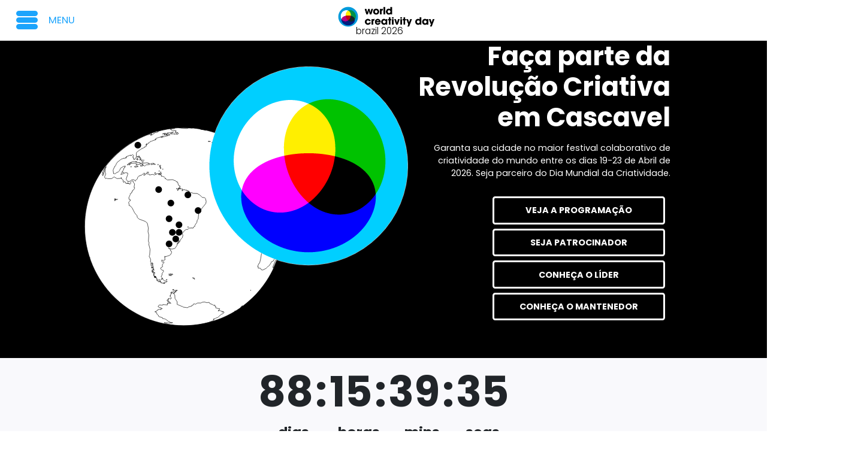

--- FILE ---
content_type: text/html; charset=UTF-8
request_url: https://worldcreativityday.com/brazil/cascavel/home
body_size: 9161
content:
<!DOCTYPE html>
<html xmlns="http://www.w3.org/1999/xhtml" prefix="og: http://ogp.me/ns#" lang="">


<head>
	
	<meta charset="utf-8">
	<meta name="viewport" content="width=device-width, initial-scale=1, maximum-scale=1, user-scalable=0" />	
	<meta name="google-site-verification" content="Bx8N-XYlkGmLweDu8Udh7Ph5f-CT_fiVzTlTIivL9UA" />
	
			<meta name="dc.language" content="pt">
		<meta property="og:locale" content="pt_BR" />
		<meta property="og:description" content="Somos o maior Festival Colaborativo de Criatividade do mundo, organizado anualmente na semana de 21 de abril, Dia Mundial da Criatividade e Inovação (ONU)." />
	
	<meta name="robots" content="index, follow">
	<meta name="rating" content="General">
	<meta name="geo.country" content="Brasil">
	<meta name="web-author" content="Powered by World Creativity Organization">

	
	<meta property="og:email" content="contact@worldcreativityday.com" />
	<meta property="og:phone_number" content="+55 11 91222-2516" />
	<meta property="og:type" content="website" />
	<meta property="og:image" content="https://worldcreativityday.com/meta-images/wcd-2025.png" /><meta property="og:logo" content="https://worldcreativityday.com/img/logo-wcd-transparent.png" /><meta property="og:url" content="https://worldcreativityday.com/brazil/cascavel/home" />
            <!-- Global site tag (gtag.js) - Google Analytics -->
        <script async src="https://www.googletagmanager.com/gtag/js?id=UA-131030155-1" type="2be97463e082086919908555-text/javascript"></script>
        <script type="2be97463e082086919908555-text/javascript">
            window.dataLayer = window.dataLayer || [];
            function gtag(){dataLayer.push(arguments);}
            gtag('js', new Date());

            gtag('config', 'UA-131030155-1');
        </script>

        <!-- Google Tag Manager -->
        <script type="2be97463e082086919908555-text/javascript">(function(w,d,s,l,i){w[l]=w[l]||[];w[l].push({'gtm.start':
                    new Date().getTime(),event:'gtm.js'});var f=d.getElementsByTagName(s)[0],
                j=d.createElement(s),dl=l!='dataLayer'?'&l='+l:'';j.async=true;j.src=
                'https://www.googletagmanager.com/gtm.js?id='+i+dl;f.parentNode.insertBefore(j,f);
            })(window,document,'script','dataLayer','GTM-WVLDN9V');
        </script>
        <!-- End Google Tag Manager -->
    
	<title>WCD Cascavel | Faça parte da Revolução Criativa em Cascavel e no mundo</title>
<meta name="description" content="" />
<meta name="keywords" content="empreendedorismo, criatividade, investidores, comunidade, social, relacionamento, negócios, projetos, mentoria" />

	
	<link rel="apple-touch-icon" sizes="any" href="/meta-images/apple-touch/apple-icon.png" />
	<link rel="shortcut icon" href="/meta-images/favicon.ico">
	<link rel="icon" href="/meta-images/favicon.ico">

    <link rel="stylesheet" href="//necolas.github.io/normalize.css/8.0.1/normalize.css" crossorigin="anonymous">
	<link rel="stylesheet" href="//cdn.jsdelivr.net/npm/bootstrap@5.2.3/dist/css/bootstrap.min.css">

<!--    <link rel="stylesheet" href="//use.fontawesome.com/releases/v5.8.1/css/all.css" integrity="sha384-50oBUHEmvpQ+1lW4y57PTFmhCaXp0ML5d60M1M7uH2+nqUivzIebhndOJK28anvf" crossorigin="anonymous">-->
	
	<!-- #### Adding AdOpt.io -->
	<meta name="adopt-website-id" content="c9a9e0f2-c4d4-406c-afa4-8fb3779602e5" />
    <script src="//tag.goadopt.io/injector.js?website_code=c9a9e0f2-c4d4-406c-afa4-8fb3779602e5" class="adopt-injector" type="2be97463e082086919908555-text/javascript"></script>
	<!-- #### Adding AdOpt.io -->
	
	
	<link rel="stylesheet" type="text/css" href="/js/plugins/flex-slider/flexslider.css"/>
	<link rel="stylesheet" type="text/css" href="/css/main.css"/>
	<link rel="stylesheet" type="text/css" href="/css/form.css"/>
<link rel="stylesheet" type="text/css" href="/css/bootstrap4/bootstrap.min.css"/><link rel="stylesheet" type="text/css" href="/css/home.css"/><link rel="stylesheet" type="text/css" href="/css/colors.css"/><link rel="stylesheet" type="text/css" href="/css/local_leader.css"/><link rel="stylesheet" type="text/css" href="//use.fontawesome.com/releases/v5.8.1/css/all.css"/>
	<script type="2be97463e082086919908555-text/javascript" src="/js/plugins/jquery-2.1.3.min.js"></script>
	<script type="2be97463e082086919908555-text/javascript" src="/js/plugins/flex-slider/jquery.flexslider-min.js"></script>
<script type="2be97463e082086919908555-text/javascript" src="/js/main.js"></script><script type="2be97463e082086919908555-text/javascript" src="/js/home-countdown.js"></script></head><body data-base-path="" class="">



<!--Start of Tawk.to Script-->
<script type="2be97463e082086919908555-text/javascript">
// var Tawk_API=Tawk_API||{}, Tawk_LoadStart=new Date();
// (function(){
// var s1=document.createElement("script"),s0=document.getElementsByTagName("script")[0];
// s1.async=true;
// s1.src='https://embed.tawk.to/5932c705b3d02e11ecc68156/default';
// s1.charset='UTF-8';
// s1.setAttribute('crossorigin','*');
// s0.parentNode.insertBefore(s1,s0);
// })();
</script>
<!--End of Tawk.to Script-->

<!-- Start of LiveChat (www.livechatinc.com) code -->
<!--<script type="text/javascript">
window.__lc = window.__lc || {};
window.__lc.license = 8855339;
(function() {
  var lc = document.createElement('script'); lc.type = 'text/javascript'; lc.async = true;
  lc.src = ('https:' == document.location.protocol ? 'https://' : 'http://') + 'cdn.livechatinc.com/tracking.js';
  var s = document.getElementsByTagName('script')[0]; s.parentNode.insertBefore(lc, s);
})();
</script>-->
<!-- End of LiveChat code -->

	<a href="#" class="menu-trigger">
		<span class="menu-icon"> <i></i> </span>
		<span class="menu-label">Menu</span>
	</a>
	<header>
		<script src="//cdnjs.cloudflare.com/ajax/libs/popper.js/1.14.7/umd/popper.min.js" crossorigin="anonymous" type="2be97463e082086919908555-text/javascript"></script>
<!-- Facebook Pixel Code -->
<script type="2be97463e082086919908555-text/javascript">
!function(f,b,e,v,n,t,s)
{if(f.fbq)return;n=f.fbq=function(){n.callMethod?
n.callMethod.apply(n,arguments):n.queue.push(arguments)};
if(!f._fbq)f._fbq=n;n.push=n;n.loaded=!0;n.version='2.0';
n.queue=[];t=b.createElement(e);t.async=!0;
t.src=v;s=b.getElementsByTagName(e)[0];
s.parentNode.insertBefore(t,s)}(window,document,'script',
'https://connect.facebook.net/en_US/fbevents.js');
fbq('init', '871982860245431'); 
fbq('track', 'PageView');
</script>
<noscript>
<img height="1" width="1" 
src="https://www.facebook.com/tr?id=871982860245431&ev=PageView
&noscript=1"/>
</noscript>
<!-- End Facebook Pixel Code -->

        <a href="/">
            <img src="/img/logo-wcd-transparent.png" class="logo logo-city temp" alt=""/>    
        <span class="logo-city">brazil 2026    </a>

<nav>
	<ul>
				
			<!--				<li class="be-part --><!--"> <a href="--><!--">--><!--</a> </li>-->
			
			<!--				<li class="login "> <a href="/login">Login</a> </li>
			-->
			</ul>
</nav>	</header>
	<div class="side-menu">
	<span class="pink"></span>
	<nav>
		        <!--
            <ul>
                <li>
                    <a href="">
                                            </a>
                </li>
            </ul>
        -->
		        
		<ul>
			                
                <li>
                    <a href="/brazil/">
                        Home
                    </a>
                </li>
                <li>
                                    <a target="_blank" href="/brazil/news">
                                        Notícias                    </a>
                </li>
                <!-- <li>
                    <a target="_blank" href="/app">
                        Download                    </a>
                </li> -->
                <!-- <li>
                    <a target="_blank" href="//worldcreativityfestival.com">
                        Festival                    </a>
                </li> -->
				<li>

                    <a target="_blank" href="/brazil/contato">
                    <!-- <a target="_blank" href="/brazil/contato/brazil"> -->
                        Contato                    </a>
                </li>
                <br>
                <li>
                    <a target="_blank" href="/activities">
                        Atividades                    </a>
                </li>
                <!-- <li>
                    <a target="_blank" href="/patrocinadores">
                        Patrocinadores                    </a>
                </li>
                <li>
                    <a target="_blank" href="/library">
                        Library                    </a>
                </li>
                <li>
                    <a target="_blank" href="/palcoprincipal">
                        Palco Principal                    </a>
                </li> -->
                <br>
                <!-- 
                    <li>
                        <a href="">
                                                    </a>
                    </li> 
                -->
                <!-- 
                    <li>
                        <a href="">
                                                    </a>
                    </li> 
                -->
                
				                                <!--
                    <li>
                        <a href="">
                                                    </a>
                    </li>
                -->
				<!--
                    <li>
                        <a href="">
                            Faq                        </a>
                    </li>
                -->
                <!--
                    <li>
                        <a href="">
                                                    </a>
                    </li>
                -->
                <!--
                    <li>
                        <a href="">
                                                    </a>
                    </li>
                -->
                <!--
                    <li>
                        <a href="">
                                                    </a>
                    </li>
                -->
                <!--
                    <li>
                        <a href="">
                                                    </a>
                    </li>
                --> 
					</ul>

		<div class="social">
                            <a href="https://www.youtube.com/channel/UCxnxu49KN4ga5J3w7CSY32A" class="youtube" target="_blank"></a>
                                        <a href="https://www.facebook.com/worldcreativityday" class="facebook" target="_blank"></a>
                                                    <a href="https://www.instagram.com/worldcreativityday" class="instagram" target="_blank"></a>
            		</div>

	</nav>
</div><!-- META TAGS -->

<!-- META TAGS -->

<script src="/js/smooth-anchor.js" async type="2be97463e082086919908555-text/javascript"></script>

<style>
    .header-bg__img {
        background-image: url('/img/home_globe.svg');
        background-size: 600px;
        background-position: 25% 50%;
        padding-bottom: 60px;
    }

</style>

<style>
    * {
        color: inherit;
    }
    .header-bg {
        background-color: #000;
    }
    .header-bg__img {
        background-blend-mode: multiply;
        background-color: #0006;
        background-repeat: no-repeat;
    }
    @media (min-width: 992px) {
        .header-bg__img {
            background-image: none;
            background-color: transparent;
            margin-top: 0;
            /* background-position: 25% 50%; */
        }
    }
    .header-bg .btn {
        font-size: 1rem !important;
        line-height: 1rem !important;
        padding: 15px 24px !important;
    }

    .btn{
        min-width: 320px !important;
        max-width: 320px !important;
        white-space: normal;
    }
    .outer-div {
        height: 230px;
        overflow: hidden;
    }
    .inner-div {
        height: 100%;
        width: 100%;
        background-size: cover;
        background-position: center;
        transition: all 0.3s ease;
    }
    .inner-div:hover {
        transform: scale(1.1);
    }
    .outer-div h3 {
        padding-top: 100px;
        font-size: 44px;
        font-weight: 700;
        text-transform: uppercase;
    }
    .inner-div a,
    .outer-div a {
        text-decoration: none !important;
    }
    i.fab,
    i.fas {
        font-weight: normal !important;
    }
    .btn.white-frame {
        background: transparent;
        border: 2px solid white !important;
        color: white !important;
    }
    .cities-title {
        font-weight: 700;
        font-family: Poppins, sans-serif;
        font-size: 36px;
        line-height: 50px;
        color: white;
        margin-top: 15px;
    }
    .cities-list {
        font-family: Poppins, sans-serif;
        font-size: 18px;
        font-weight: 300;
        line-height: 27px;
        color: white;
    }
    .cities-list h5 {
        font-weight: 600;
        margin-bottom: 30px;
    }
    .cities-list li a {
        color: #fff;
        line-height: 32px;
    }
    .bg-image {
        position: absolute;
        left: -150px;
    }
    .onu-carousel-item {
        background-color: var(--wcd-blue);
        background-image: url('/img/CARROSSEL_2-MOBILE.png');
        background-repeat: no-repeat;
        background-position: top;
        background-size: contain;
        min-height: 700px;
    }
    .onu-carousel-item-text {
        margin-top: 350px;
    }
    @media (min-width: 768px) {
        .onu-carousel-item-text {
            margin-top: 350px;
        }
    }
    @media (min-width: 992px) {
        .onu-carousel-item {
            background-image: none;
            min-height: 700px;
        }
        .onu-carousel-item-text {
            margin-top: 0;
        }
    }
    .patrocinio{
        font-size: 18px;
        margin-top: 2rem;
    }
    .counter{
        font-size: 18px;
        font-weight: bold;
    }
    @media screen and (min-width: 601px) {
        div.counter {
            font-size: 26px;
            font-weight: bold;
        }
    }
    @media screen and (max-width: 600px) {
        div.counter {
            font-size: 18px;
            font-weight: bold;
        }
    }
    .btn.btn-blue {
        border-color: #ffffff !important;
        background-color: #00aeef !important;
        color: #FFFFFF !important;
    }
    .btn:hover{
        background-color: #e6e6e6 !important;
        color: black !important;
    }
    .container-fluid{
        padding-right: 0px !important;
        padding-left: 0px !important;
    }
</style>

<section id="cityApp" class="content home" style="height: auto">

    <div class="header-bg">
    <!-- <p style="color:white;" class="pt-5 pl-5 text-left font-weight-bold">Ministério da Cultura e Mercado Livre apresentam</p> -->
        <div class="header-bg__img">
            <div class="container">
                <div class="row mr-2">

                    <div class="col-lg-6 mt-5">
                        <img class="d-none d-lg-inline-block" src="/img/home_globe.svg" alt="Logo wcd" width="600">
                    </div>

                    <div class="col-lg-6 d-flex align-items-center">
                        <div style="margin-left: auto" class="text-right">

                            <div class="mb-3 text-white">
                                    <h1 class="mb-3">Faça parte da <br>Revolução Criativa <br>em Cascavel</h1>
                                <p class="" style="display: inline-block; max-width: 450px;">
                                    Garanta sua cidade no maior festival colaborativo de criatividade do mundo entre os dias 19-23 de Abril de 2026. Seja parceiro do Dia Mundial da Criatividade.                                </p>
                            </div>
                            <div>
                                <!-- <a target="_blank" class="btn btn-white mb-2" href="https://app.creativecard.com.br/">
                                    Resgate sua Bolsa de Estudos
                                </a>
                                <a target="_blank" class="btn btn-white mb-2" href="/activities">
                                    Assista as Atividades
                                </a>
                                <a target="_blank" class="btn btn-white mb-2" href="//www.youtube.com/c/worldcreativitychannel">
                                    Veja os Resultados 2021
                                </a> -->
                                
                                <!-- This condition, because Brazil is more advanced in the process for 2022 -->
                                                                    <a target="_blank" class="btn btn-white mb-2" href="/brazil/cascavel/activities">
                                        VEJA A PROGRAMAÇÃO                                    </a>
                                    <!-- a target="_blank" class="btn btn-white mb-2" href="https://sobre.worldcreativityday.com/">
                                        <i class="text-white"></i>CONECTE SUA CIDADE                                    </a-->
                                    <!-- a target="_blank" class="btn btn-white mb-2" href="/brazil/cascavel/activities">
                                        INSCREVA-SE GRATUITAMENTE                                    </a-->
                                                                                                <!-- Inscrições abertas 
                                <a target="_blank" class="btn btn-white mb-2" href="//app.worldcreativityday.com/pt/brazil/cascavel/inspirer/apply">
                                    Seja Inspirador                                </a>
                                <a target="_blank" class="btn btn-white mb-2" href="//app.worldcreativityday.com/pt/brazil/cascavel/host/apply">
                                    Seja Anfitrião                                </a>
                                <a target="_blank" class="btn btn-white mb-2" href="//app.worldcreativityday.com/pt/brazil/cascavel/volunteer/apply">
                                    Seja Voluntário                                </a>
                                -->
                                <!--a target="_blank" class="btn btn-white mb-2" href="https://instagram.com/worldcreativityday">
                                    INGRESSOS<br/>
                                    A PARTIR DE 24/03                                 </a-->
                                <a target="_blank" class="btn btn-white mb-2" href="//app.worldcreativityday.com/pt/brazil/cascavel/sponsor/apply">
                                    Seja Patrocinador                                </a>
                                

                                <a class="btn btn-white mb-2" href="#lideres-block">
                                        Conheça o Líder                                </a>
                                <a class="btn btn-white mb-2" href="#mantenedor-block">
                                        Conheça o Mantenedor                                </a>
                            </div>
                            <!--
                                <a class="btn btn-white" href="#signup">INSCREVA-SE</a>
                                <a class="btn btn-white" href="/brazil//atividades">Faça parte</a>
                                <a class="btn btn-black" href="#faca-parte">--><!--</a>
                            -->
                        </div>
                    </div>

                </div>

            </div>
        </div>
    </div>


    <div class="counter">
        
<!----------    Countdown   --------------->

<div class="container-fuild p-3 countdown" style="background: var(--wcd-light-gray)">
    <div class="row justify-content-center align-items-center">
        <h2 class="d-flex justify-content-center">
            <div class="fluid" id="alert"></div>
        </h2>
        <div class="col-auto align-self-center p-0">
            <h1 class="d-flex">
                <div class="fluid" id="cd-days"></div> <span class="ml-1 mr-1">:</span>
            </h1>
            <div class="fluid">
                dias            </div>
        </div>
        <div class="col-auto align-self-center p-0">
            <h1 class="d-flex">
                <div class="fluid" id="cd-hours"></div><span class="ml-1 mr-1">:</span>
            </h1>
            <div class="fluid">
                horas            </div>
        </div>
        <div class="col-auto align-self-center p-0">
            <h1 class="d-flex">
                <div class="fluid" id="cd-minutes"></div><span class="ml-1 mr-1">:</span>
            </h1>
            <div class="fluid">
                mins            </div>
        </div>
        <div class="col-auto align-self-center p-0">
        <h1>
            <div class="fluid" id="cd-seconds"></div>
        </h1>
            <div class="fluid">
                segs            </div>
        </div>

    </div>
    <div class="row justify-content-center align-items-center">
        <div class="col p-2 align-self-center">
            <div>
                restantes            </div>
        </div>
    </div>
</div>
<!---------------------------->

    </div>

    <div class="row p-2" style="background-color: white">
        <div class="container p-3">

            <div class="row text-left my-3 align-items-center">

                <div class="col col-12 col-lg-4" id="o-que-e" >
                    <h2 class="mb-4">
                        Como fazer parte do Dia Mundial da Criatividade?                    </h2>
                    <p>
                        Desde 2018, o Dia Mundial da Criatividade abre inscrições para voluntários, anfitriões, parceiros, inspiradores e participantes do Brasil e do mundo que querem fazer parte do ecossistema de criatividade e inovação em suas cidades.<br><br>Nossa missão é construir uma comunidade global de líderes criativos, educadores, empreendedores, investidores, criadores de conteúdo, pesquisadores e outros agentes de mudança em defesa da Resolução 71/284 da Organização das Nações Unidas, celebrando o dia 21 de abril ao redor do mundo com a realização de milhares de atividades gratuitas que promovem o desenvolvimento humano.                    </p>
                </div>
                                    <div class="col col-12 col-lg-8">
                        <div class="embed-responsive embed-responsive-16by9">
                            <iframe width="560" height="315" src="https://www.youtube.com/embed/hk4GDISmoLA?si=TctZNmruGUzqDxQu" title="YouTube video player" frameborder="0" allow="accelerometer; autoplay; clipboard-write; encrypted-media; gyroscope; picture-in-picture; web-share" allowfullscreen></iframe>
                            </div>
                        </div>
                
            </div>
            
        </div>
    </div>

    <div class="row p-4" style="background: var(--wcd-light-gray)">
        <div class="col">
            <a target="_blank" href="https://web.facebook.com/worldcreativityday2025">
                <img src="/img/logo_75x75_facebook.png" class="img-fluid rounded" alt="logo_parceiro">
            </a>
        </div>
        <div class="col">
            <a target="_blank" href="https://www.instagram.com/worldcreativityday/">
                <img src="/img/logo_75x75_instagram.png" class="img-fluid rounded" alt="logo_parceiro">
            </a>
        </div>
        <div class="col">
            <a target="_blank" href="https://www.youtube.com/channel/UCxnxu49KN4ga5J3w7CSY32A">
                <img src="/img/yt_75x75_link.png" class="img-fluid rounded" alt="logo_parceiro">
            </a>
        </div>
        <div class="col">
            <a target="_blank" href="https://www.linkedin.com/company/world-creativity-day/">
                <img src="/img/logo_75x75_linkedin.png" class="img-fluid rounded" alt="logo_parceiro">
            </a>
        </div>
        <!-- <div class="col">
            <a target="_blank" href="https://www.linkedin.com/groups/4684152/">
                <img src="/img/logo_75x75_Linkedin_groups.png" class="img-fluid rounded" alt="logo_parceiro">
            </a>
        </div> -->
        <div class="col">
            <a target="_blank" href="https://x.com/wcreativityday">
                <img src="/img/logo_75x75_X.png" class="img-fluid rounded" alt="logo_parceiro">
            </a>
        </div>
    </div>



    <div id="lideres-block"></div>
    
    <div class="py-5" style="background-color: var(--wcd-blue);" v-if="leader.name || leader.public_bio || leader.email || leader.photo">
        <div class="container text-left">
            <div class="row mx-1 align-items-center">
                <div class="col col-12 col-lg-4 text-center my-lg-5 py-lg-4 d-flex flex-column align-items-center">
                    <img class="avatar-leader mb-4 mb-lg-0" alt="leader image" :src="leader.photo || '/img/logo-circle.png'">
                </div>
                <div class="col col-12 col-lg-8 text-center text-lg-left">
                    <div class="row mb-3">
                        <div class="col">
                            <img src="/img/local_leader/map-pin.png" alt="pin mapa">
                        </div>
                    </div>
                    <div class="row mb-1">
                        <div class="col">
                            <h4 class="text-white mb-lg-0">
                                WCD Cascavel <br>
                                <small class="text-white">tem como Líder:</small>
                            </h4>
                        </div>
                    </div>
                    <div class="row" v-if="leader.name || leader.public_bio || leader.email">
                        <div class="col">
                            <div class="mb-3">
                                <h2 class="text-white mb-1" v-if="leader.name">{{ leader.name }}</h2>
                                <a class="text-white font-weight-bold d-inline-block" :href="`mailto:${leader.email}`" v-if="leader.email">{{ leader.email }}</a>
                            </div>
                            <div class="text-white text-justify mb-n3" v-html="leader.public_bio" v-if="leader.public_bio"></div>
                        </div>
                    </div>
                </div>
            </div>
        </div>
    </div>

    <!-- <div style='display: none;'> -->
    <div>
        <!----------    Sponsors   --------------->
<!----<div class="text-center mx-auto">
    <p class="patrocinio font-weight-bold">
        Ministério da Cultura e Mercado Livre apresentam    </p>
    <div class="row justify-content-center align-self-end">
        <div class="col-auto align-self-end">
            <img src="/img/logo-wcd-transparent-link-peq.png" class="img-fluid rounded p-2" style="height: 70px">
        </div>
    </div>
</div>
<div class="text-center mx-auto">
    <div class="row justify-content-center mt-5">
        <div class="col-auto align-self-end">
            <img src="/img/logoinitiative/lei-incentivo.jpg" class="img-fluid rounded p-2" style="height: 120px" alt="logo_parceiro">
        </div>
    </div>
</div>
<div class="text-center mx-auto">
    <div class="row justify-content-center align-self-end">
        <div class="col-auto">
            
            <p class="patrocinio font-weight-bold">
                Patrocinador Oficial            </p>
            <a target="_blank" href="//www.mercadolivre.com.br/">
                <img src="/img/logospatrocinio/logo-mercado-livre.png" class="img-fluid rounded p-2" style="height: 80px" alt="logo_parceiro">
            </a>
        </div>
    </div>
</div>--->
<div class="text-center mx-auto">
    <div class="row justify-content-center">
       
        <div class="col-auto">
            <p class="patrocinio font-weight-bold">
                Realização            </p>
            <div class="row justify-content-center">
                <div class="col-auto">
                    <div class="row justify-content-center">
                        <div class="col-auto align-self-center">
                            <a target="_blank" href="//worldcreativity.org/">
                                <img src="/img/wco_logonova.png" class="img-fluid rounded p-2" style="height: 90px" alt="logo_parceiro">
                            </a>
                        </div>
                    </div>
                </div>
            </div>
        </div>
        <div class="col-auto">
            <p class="patrocinio font-weight-bold">
                Parceria Oficial            </p>
            <div class="row justify-content-center">
                <div class="col-auto">
                    <div class="row justify-content-center">
                                                <div class="col-auto align-self-center">
                            <a target="_blank" href="//redeglobo.globo.com/">
                                <img src="/img/logoinitiative/Globo.png" class="img-fluid rounded p-2" style="height: 90px" alt="logo_parceiro">
                            </a>
                        </div>
                                                <div class="col-auto align-self-center">
                            <a target="_blank" href="https://www.canva.com/">
                                <img src="/img/logoinitiative/canva.png" class="img-fluid rounded p-2" style="height: 90px" alt="logo_parceiro_canva">
                            </a>
                        </div>
                                            </div>
                </div>
            </div>
        </div>
    </div>
</div> 

<!-- <div class="text-center mx-auto mb-3">
    <p class="patrocinio font-weight-bold">
        Apoio    </p>
    <div class="row justify-content-center">
        <div class="col-auto">
            <a target="_blank" href="//www.prefeitura.sp.gov.br/cidade/secretarias/desenvolvimento/">
                <img src="/img/logospatrocinio/SMDET.png" class="img-fluid rounded" style="height: 90px" alt="logo_parceiro">
            </a>
        </div>
        <div class="col-auto pt-4">
            <a target="_blank" href="//spturis.com/">
                <img src="/img/logospatrocinio/logo-SPTuris.png" class="img-fluid rounded" style="height: 70px" alt="logo_parceiro">
            </a>
        </div>
        <div class="col-auto pt-4">
            <a target="_blank" >
                <img src="/img/logospatrocinio/CMDC.png" class="img-fluid rounded" style="height: 100px" alt="logo_parceiro">
            </a>
        </div>
        <div class="col-auto pt-4">
            <a target="_blank" >
                <img src="/img/logospatrocinio/logo-turismo.png" class="img-fluid rounded" style="height: 100px" alt="logo_parceiro">
            </a>
        </div>
    </div>
</div> -->

<!-- <div class="text-center mx-auto mb-3">
    <p class="patrocinio font-weight-bold">
        Apoio Cultural    </p>
    <div class="row justify-content-center">
        <div class="col-auto">
            <a target="_blank" href="//www.3m.com">
                <img src="/img/logomembers/1-logo-3M.png" class="img-fluid rounded" style="height: 90px" alt="logo_parceiro">
            </a>
        </div>
        
    </div>
</div> -->
<!---------------------------->


        <!-- <style>
.container-sponsors{
    display: flex;
    flex-wrap: wrap;
    margin: 0 5px;
}
.container-sponsors .sponsor{
    margin: 5px;
    flex: 1 0 calc(25% - 10px);
    /*** Just to center the text ***/
    display: inline-flex;
    justify-content: center;
    align-items: center;
}
.sponsor img{
    max-height: 140px;
    max-width: 400px;
}
</style> -->
<!----------    Global Sponsors   --------------->
<!-- <div class="container text-center">
    <p class="patrocinio font-weight-bold">Parceiros</p>
    <div class="container-sponsors">
                    <div class="sponsor"><p><a href="https://fostertech.me/" target="_blank"><img src="http://worldcreativityday.com/files/media/originals/logo_rectangle_100_2.png" alt="Fostertech Solutions" title="Fostertech Solutions" width="200" /></a></p></div>
            </div>
</div>
    -->


        <!-- <style>
.container-sponsors{
    display: flex;
    flex-wrap: wrap;
    margin: 0 5px;
}
.container-sponsors .sponsor{
    margin: 5px;
    flex: 1 0 calc(25% - 10px);
    /*** Just to center the text ***/
    display: inline-flex;
    justify-content: center;
    align-items: center;
}
.sponsor img{
    max-height: 140px;
    max-width: 400px;
}
</style> -->
<!----------    National Sponsors   --------------->
   

   
        <div id="mantenedor-block"></div>
        <div class="container text-center" v-if="maintainersWantBe.length">
            <p class="patrocinio font-weight-bold">
                    Mantenedor Local                </p>
            <div class="sponsors d-flex flex-wrap justify-content-center">
                <div class="sponsor m-3" v-for="(sponsor, index) in maintainersWantBe" :key="index">
                    <template v-if="sponsor.website">
                        <a :href="sponsor.website" target="_blank">
                            <img :src="sponsor.logo" :title="sponsor.name" :alt="sponsor.name">
                        </a>
                    </template>
                    <template v-else>
                        <img :src="sponsor.logo" :title="sponsor.name" :alt="sponsor.name">
                    </template>
                </div>
            </div>
        </div>

        <div class="container text-center" v-if="sponsorsWantBe.length">
            <p class="patrocinio font-weight-bold">
                    Patrocinador Local                </p>
            <div class="sponsors d-flex flex-wrap justify-content-center">
                <div class="sponsor m-3" v-for="(sponsor, index) in sponsorsWantBe" :key="index">
                    <template v-if="sponsor.website">
                        <a :href="sponsor.website" target="_blank">
                            <img :src="sponsor.logo" :title="sponsor.name" :alt="sponsor.name">
                        </a>
                    </template>
                    <template v-else>
                        <img :src="sponsor.logo" :title="sponsor.name" :alt="sponsor.name">
                    </template>
                </div>
            </div>
        </div>

        <div class="container text-center" v-if="mediaSupportersWantBe.length">
            <p class="patrocinio font-weight-bold">
                    Apoio de Midia Local                </p>
            <div class="sponsors d-flex flex-wrap justify-content-center">
                <div class="sponsor m-3" v-for="(sponsor, index) in mediaSupportersWantBe" :key="index">
                    <template v-if="sponsor.website">
                        <a :href="sponsor.website" target="_blank">
                            <img :src="sponsor.logo" :title="sponsor.name" :alt="sponsor.name">
                        </a>
                    </template>
                    <template v-else>
                        <img :src="sponsor.logo" :title="sponsor.name" :alt="sponsor.name">
                    </template>
                </div>
            </div>
        </div>

        <div class="container text-center" v-if="supportersWantBe.length">
            <p class="patrocinio font-weight-bold">
                    Apoiador Local                </p>
            <div class="sponsors d-flex flex-wrap justify-content-center">
                <div class="sponsor m-3" v-for="(sponsor, index) in supportersWantBe" :key="index">
                    <template v-if="sponsor.website">
                        <a :href="sponsor.website" target="_blank">
                            <img :src="sponsor.logo" :title="sponsor.name" :alt="sponsor.name">
                        </a>
                    </template>
                    <template v-else>
                        <img :src="sponsor.logo" :title="sponsor.name" :alt="sponsor.name">
                    </template>
                </div>
            </div>
        </div>

        
        <div>
            <div  class="container text-center" v-if="partnersWithImage.length">
                <p class="patrocinio font-weight-bold">
                    Apoio Local                </p>
                <div class="d-flex flex-wrap justify-content-center">
                    <div class="partner m-3" v-for="(partner, index) in partnersWithImage" :key="index">
                        <template v-if="partner.website">
                            <a :href="partner.website" target="_blank">
                                <img :src="partner.logo" :title="partner.name" :alt="partner.name">
                            </a>
                        </template>
                        <template v-else>
                            <img :src="partner.logo" :title="partner.name" :alt="partner.name">
                        </template>
                    </div>
                </div>
            </div>
        </div>

        
    </div>
    <!----------    Sponsors Footer   --------------->
<!-- <div class="text-center mx-auto pb-5">
    <div class="row justify-content-center">
        <div class="col-auto">
            <p class="patrocinio font-weight-bold">
                Realização            </p>
            <a target="_blank" href="//pt.wikipedia.org/wiki/Organiza%C3%A7%C3%A3o_Mundial_da_Criatividade">
                <img src="/img/logoinitiative/ministerio-cultura.jpg" class="img-fluid rounded" alt="logo_parceiro">
            </a>
        </div>
    </div>
</div>--->

<!-- <div class="text-center mx-auto pb-5">
    <div class="row justify-content-center">
        <div class="col-auto">
            <p class="patrocinio font-weight-bold">
                Realização            </p>
            <a target="_blank" href="//pt.wikipedia.org/wiki/Organiza%C3%A7%C3%A3o_Mundial_da_Criatividade">
                <img src="/img/wco_logonova.png" class="img-fluid rounded" alt="logo_parceiro">
            </a>
        </div>
    </div>
</div> -->

</section>

<script src="//cdn.jsdelivr.net/npm/vue@2.6.11" type="2be97463e082086919908555-text/javascript"></script>
<script src="//cdn.jsdelivr.net/npm/axios/dist/axios.min.js" type="2be97463e082086919908555-text/javascript"></script>
<script src="//player.vimeo.com/api/player.js" type="2be97463e082086919908555-text/javascript"></script>
<script type="2be97463e082086919908555-text/javascript">
    // Host URI
    const host = 'https://booking.worldcreativityday.com'
    // const host = 'https://booking.worldcreativityday.com'

    // Resource URI
    const cityDetailApi = `${host}/resources/city-detail?city=cascavel`

    // Initialize App
    const cityApp = new Vue({
        el: '#cityApp',
        data: function(){ return {
            citiesNum: null,
            leader: {
                name: null,
                public_bio: null,
                email: null,
                photo: null
            },
            partners: [],
            sponsors: [],
        }},
        computed: {
            partnersWithImage() {
                return this.partners.filter(partner => partner.logo)
            },
            sponsorsWantBe() {
                return this.sponsors.filter(sponsor => sponsor.wantBeSponsor)
            },
            maintainersWantBe() {
                return this.sponsors.filter(sponsor => sponsor.wantBeMaintainer)
            },
            supportersWantBe() {
                return this.sponsors.filter(sponsor => sponsor.wantBeSupporter)
            },
            institutionalSupportersWantBe() {
                return this.sponsors.filter(sponsor => sponsor.wantBeInstitutionalSupport)
            },
            mediaSupportersWantBe() {
                return this.sponsors.filter(sponsor => sponsor.wantBeMediaSupport)
            }
        },
        mounted() {
            axios.get(cityDetailApi)
                .then(({ data: { citiesNum, leader, partners, sponsors } }) => {
                    this.citiesNum = citiesNum
                    if (leader) {
                        this.leader.name = leader.name
                        this.leader.public_bio = leader.public_bio
                        this.leader.email = leader.email
                        this.leader.photo = leader.photo
                    }
                    const hasHttpOrHttpsRegex = /https?:\/\//
                    if (partners.length) {
                        this.partners = partners.map(partner => ({
                            ...partner,
                            website: !hasHttpOrHttpsRegex.test(partner.website)
                                ? `//${partner.website}`
                                : partner.website
                        }))
                    }
                    if (sponsors.length) {
                        this.sponsors = sponsors.map(sponsor => ({
                            ...sponsor,
                            website: !hasHttpOrHttpsRegex.test(sponsor.website)
                                ? `//${sponsor.website}`
                                : sponsor.website
                        }))
                    }
                })
        }
    })
</script>
	
	<footer>
		<!--DEFECT#0000005 - RFK-->
		<!-- DEFECT#0000005 - RFK - Created to substitute footer.ctp -->


<div class="footer-distributed">

    <div class="footer-right">

        <a href="https://www.youtube.com/channel/UCxnxu49KN4ga5J3w7CSY32A" class="youtube" target="_blank"><i class="fab fa-youtube"></i></a>
        <!-- a href="https://www.facebook.com/worldcreativityday" class="facebook" target="_blank"><i class="fab fa-facebook-f"></i></a -->
        <a href="https://www.linkedin.com/company/worldcreativityorganization/" class="linkedin" target="_blank"><i class="fab fa-linkedin"></i></a>
        <!--<a href="" class="google" target="_blank"><i class="fab fa-google"></i></a>-->
        <a href="https://www.instagram.com/worldcreativityday" class="instagram" target="_blank"><i class="fab fa-instagram"></i></a>
        
    </div>

    <div class="footer-left">

        <p class="footer-links">
            <!--<a href="/sobre">SOBRE NÓS</a>
            ·-->
            <a target="_blank" href="/brazil/contato">Contato</a>
            ·
            <!--DEFECT#0000006 - RFK-->
            <a target="_blank" href="/brazil/noticias">Notícias</a>
            <!--·
            <a href="<?//php echo Router::url($urlLanguage . __('/faq')) ?>"><?//php echo __('POLÍTICA DE PRIVACIDADE'); ?></a>-->
            ·
            <a href="/terms">Termos de uso</a>
            
        </p>
        
            <p>
                World Creativity Day Official Website @ 2025 - Powered by World Creativity Organization            </p>
       
        <!-- <p>
            World Creativity Day: The Creative Revolution starts now ©️ 2021 - Powered by World Creativity Organization
        </p> -->

    </div>
</div>	</footer>


<script src="/cdn-cgi/scripts/7d0fa10a/cloudflare-static/rocket-loader.min.js" data-cf-settings="2be97463e082086919908555-|49" defer></script><script defer src="https://static.cloudflareinsights.com/beacon.min.js/vcd15cbe7772f49c399c6a5babf22c1241717689176015" integrity="sha512-ZpsOmlRQV6y907TI0dKBHq9Md29nnaEIPlkf84rnaERnq6zvWvPUqr2ft8M1aS28oN72PdrCzSjY4U6VaAw1EQ==" data-cf-beacon='{"version":"2024.11.0","token":"8594126edc99442186e78c17b32e98a5","r":1,"server_timing":{"name":{"cfCacheStatus":true,"cfEdge":true,"cfExtPri":true,"cfL4":true,"cfOrigin":true,"cfSpeedBrain":true},"location_startswith":null}}' crossorigin="anonymous"></script>
</body>
</html>

--- FILE ---
content_type: text/css
request_url: https://worldcreativityday.com/css/main.css
body_size: 5374
content:
@charset "UTF-8";
@import url('https://fonts.googleapis.com/css?family=Playfair+Display|Poppins:300,400,500,700');
/**
 *  Folha de estilos principal.
 *
 *  @package    main.scss
 *  @category   Website Custom
 *  @author     Bruno Lima <brunolima@phocus.com.br>
 *  @copyright  Phocus Interact
 *  @link       /scss/main.scss
 *  @version    1.0.0
 */
/**
 *  Variáveis e mixins SASS/Compass
 *
 *  @package    configurations.scss
 *  @category   Website Custom
 *  @author     Bruno Lima <brunolima@phocus.com.br>
 *  @copyright  Phocus Interact
 *  @link       /scss/configurations.scss
 *  @version    1.0.0
 */
/* Compass Functions */
/* Variáveis */
/* Fontes */
@font-face {
  font-family: 'Klavika Bold';
  src: url("fonts/klavika/Klavika-Bold_gdi.eot");
  src: url("fonts/klavika/Klavika-Bold_gdi.eot?#iefix") format("embedded-opentype"), url("fonts/klavika/Klavika-Bold_gdi.woff") format("woff"), url("fonts/klavika/Klavika-Bold_gdi.ttf") format("truetype"), url("fonts/klavika/Klavika-Bold_gdi.svg#Klavika-Bold") format("svg");
  font-weight: 700;
  font-style: normal;
  font-stretch: normal;
  unicode-range: U+0020-25CA;
}
@font-face {
  font-family: 'Klavika Medium';
  src: url("fonts/klavika/Klavika-Medium_gdi.eot");
  src: url("fonts/klavika/Klavika-Medium_gdi.eot?#iefix") format("embedded-opentype"), url("fonts/klavika/Klavika-Medium_gdi.woff") format("woff"), url("fonts/klavika/Klavika-Medium_gdi.ttf") format("truetype"), url("fonts/klavika/Klavika-Medium_gdi.svg#Klavika-Medium") format("svg");
  font-weight: 500;
  font-style: normal;
  font-stretch: normal;
  unicode-range: U+0020-25CA;
}
@font-face {
  font-family: 'Klavika Regular';
  src: url("fonts/klavika/Klavika-Regular_gdi.eot");
  src: url("fonts/klavika/Klavika-Regular_gdi.eot?#iefix") format("embedded-opentype"), url("fonts/klavika/Klavika-Regular_gdi.woff") format("woff"), url("fonts/klavika/Klavika-Regular_gdi.ttf") format("truetype"), url("fonts/klavika/Klavika-Regular_gdi.svg#Klavika-Regular") format("svg");
  font-weight: 400;
  font-style: normal;
  font-stretch: normal;
  unicode-range: U+0020-25CA;
}
@font-face {
  font-family: 'Klavika Light';
  src: url("fonts/klavika/Klavika-Light_gdi.eot");
  src: url("fonts/klavika/Klavika-Light_gdi.eot?#iefix") format("embedded-opentype"), url("fonts/klavika/Klavika-Light_gdi.woff") format("woff"), url("fonts/klavika/Klavika-Light_gdi.ttf") format("truetype"), url("fonts/klavika/Klavika-Light_gdi.svg#Klavika-Light") format("svg");
  font-weight: 200;
  font-style: normal;
  font-stretch: normal;
  unicode-range: U+0020-25CA;
}
@font-face {
  font-family: 'Pluto Black';
  src: url("fonts/pluto/PlutoBlack_gdi.eot");
  src: url("fonts/pluto/PlutoBlack_gdi.eot?#iefix") format("embedded-opentype"), url("fonts/pluto/PlutoBlack_gdi.woff") format("woff"), url("fonts/pluto/PlutoBlack_gdi.ttf") format("truetype"), url("fonts/pluto/PlutoBlack_gdi.svg#PlutoBlack-Regular") format("svg");
  font-weight: 900;
  font-style: normal;
  font-stretch: normal;
  unicode-range: U+0020-25CA;
}
@font-face {
  font-family: 'Pluto Regular';
  src: url("fonts/pluto/PlutoRegular_gdi.eot");
  src: url("fonts/pluto/PlutoRegular_gdi.eot?#iefix") format("embedded-opentype"), url("fonts/pluto/PlutoRegular_gdi.woff") format("woff"), url("fonts/pluto/PlutoRegular_gdi.ttf") format("truetype"), url("fonts/pluto/PlutoRegular_gdi.svg#PlutoRegular-Regular") format("svg");
  font-weight: 400;
  font-style: normal;
  font-stretch: normal;
  unicode-range: U+0020-25CA;
}
/* Funções básicas */
/* Funções de cálculo */
/* Resets */
* {
  /*-moz-box-sizing: border-box;*/
  /*-webkit-box-sizing: border-box;*/
  /*box-sizing: border-box;*/
  border: 0;
  margin: 0;
  outline: none;
  padding: 0;
  text-decoration: none;
  /*color: #555555;*/
  font-family: Poppins, "Helvetica Neue", Helvetica, Arial, sans-serif;
}

article, aside, details, figcaption, figure, footer, header, nav, section, summary {
  display: block;
}

ul, li {
  list-style-type: none;
}

table {
  border-collapse: collapse;
}

iframe {
  display: block;
}

textarea {
  overflow: auto;
}

button::-moz-focus-inner {
  border: 0;
  padding: 0;
}

body, html {
  height: 100%;
  width: 100%;
}

::-moz-selection {
  /* Code for Firefox */
  color: #FFFFFF;
  background: #1CA4FC;
}

::selection {
  color: #FFFFFF;
  background: #1CA4FC;
}

.clear {
  display: block;
  clear: both;
}

.display-none{
  display: none !important;
}

.lightbox {
  position: fixed;
  z-index: 1000;
  top: 0;
  left: 0;
  width: 100%;
  height: 100%;
  border-radius: 10%;
  text-align: center;
  filter: progid:DXImageTransform.Microsoft.Alpha(Opacity=0);
  opacity: 0;
  visibility: hidden;
  -moz-transition-duration: 200ms;
  -o-transition-duration: 200ms;
  -webkit-transition-duration: 200ms;
  transition-duration: 200ms;
}
.lightbox:after {
  display: inline-block;
  vertical-align: middle;
  content: '';
  height: 100%;
}
.lightbox.form .white-box {
  text-align: left;
}
.lightbox .mask {
  display: block;
  position: absolute;
  z-index: 0;
  left: 0;
  right: 0;
  bottom: 0;
  top: 0;
  background-color: rgba(0, 0, 0, 0.8);
}
.lightbox .white-box {
  position: relative;
  z-index: 1;
  display: inline-block;
  vertical-align: middle;
  width: 790px;
  padding: 80px;
  border-radius: 20px;
  background-color: #FFFFFF;
  -moz-transition-duration: 200ms;
  -o-transition-duration: 200ms;
  -webkit-transition-duration: 200ms;
  transition-duration: 200ms;
  -moz-transform: scale(0.95) translateY(100px);
  -ms-transform: scale(0.95) translateY(100px);
  -webkit-transform: scale(0.95) translateY(100px);
  transform: scale(0.95) translateY(100px);
}
.lightbox .white-box a.close:not(.btn-black) {
  position: absolute;
  right: 30px;
  top: 10px;
  font-family: 'Poppins', 'Klavika Bold', sans-serif;
  font-weight: 700;
  font-size: 30px;
  color: #1CA4FC;
  text-transform: lowercase;
}
.lightbox .white-box h2 {
  margin-bottom: 40px;
  font-family: 'Poppins', 'Klavika Medium', sans-serif;
  font-weight: 500;
  text-transform: uppercase;
  font-size: 35px;
  line-height: 40px;
  -moz-transform: translateY(0);
  -ms-transform: translateY(0);
  -webkit-transform: translateY(0);
  transform: translateY(0);
}
.lightbox .white-box form label {
  display: block;
  margin-bottom: 10px;
  font-family: 'Poppins', 'Klavika Regular', sans-serif;
  font-weight: 400;
  font-size: 12px;
  text-transform: uppercase;
}
.lightbox .white-box form textarea, .lightbox .white-box form input {
  position: relative;
  display: block;
  border-radius: 10px;
  -moz-box-shadow: 0 2px 4px rgba(0, 0, 0, 0.2);
  -webkit-box-shadow: 0 2px 4px rgba(0, 0, 0, 0.2);
  box-shadow: 0 2px 4px rgba(0, 0, 0, 0.2);
  border: 1px solid #E8E8E8;
  width: 100%;
  padding: 10px 20px;
  margin-bottom: 10px;
  min-height: 30px;
  font-size: 18px;
  line-height: 22px;
  font-family: 'Poppins', 'Klavika Regular', sans-serif;
  font-weight: 400;
}
.lightbox .white-box form textarea.error, .lightbox .white-box form input.error {
  border-color: #1CA4FC;
}
.lightbox .white-box form textarea {
  height: 200px;
}
.lightbox .white-box form .upload-files input {
  display: none;
}
.lightbox .white-box form .upload-files a {
  display: inline-block;
  margin-left: 10px;
  color: #1CA4FC;
  font-family: 'Poppins', 'Klavika Regular', sans-serif;
  font-weight: 400;
  text-transform: uppercase;
  font-size: 12px;
}
.lightbox .white-box form .upload-files ul {
  display: none;
  padding: 20px;
  margin-top: 10px;
  background-color: #F0F0F0;
}
.lightbox .white-box form .upload-files ul li {
  display: inline-block;
  vertical-align: top;
  position: relative;
  padding: 10px 5px;
  text-align: center;
  width: calc(20% - 10px);
  margin: 5px;
  background-color: white;
}
.lightbox .white-box form .upload-files ul li img {
  display: block;
  margin: 0 auto 10px;
  width: 50px;
}
.lightbox .white-box form .upload-files ul li span {
  display: block;
  font-size: 14px;
  font-family: 'Poppins', 'Klavika Light', sans-serif;
  font-weight: 300;
}
.lightbox .white-box form .upload-files ul li .remove {
  position: absolute;
  display: block;
  z-index: 1;
  right: -5px;
  top: -5px;
  width: 20px;
  height: 20px;
  border-radius: 10px;
  background-color: #444;
  color: white;
  text-align: center;
  line-height: 20px;
  font-size: 12px;
  font-family: 'Poppins', 'Klavika Medium', sans-serif;
  font-weight: 500;
  cursor: pointer;
}
.lightbox .white-box form .submit {
  padding-top: 20px;
}
.lightbox .white-box form .submit .btn {
  min-width: 150px;
}
.lightbox .white-box form .submit .btn:first-child {
  margin-left: 0;
}
.lightbox.active {
  border-radius: 0;
  -moz-transform: scale(1, 1);
  -ms-transform: scale(1, 1);
  -webkit-transform: scale(1, 1);
  transform: scale(1, 1);
  filter: progid:DXImageTransform.Microsoft.Alpha(enabled=false);
  opacity: 1;
  visibility: visible;
}
.lightbox.active .white-box {
  -moz-transform: scale(1) translateY(0);
  -ms-transform: scale(1) translateY(0);
  -webkit-transform: scale(1) translateY(0);
  transform: scale(1) translateY(0);
}
.lightbox.loading .white-box *:not(h2) {
  display: none;
}

/* Básico */
.container {
  max-width: 980px;
  margin-left: auto !important;
  margin-right: auto !important;
  padding-left: 20px;
  padding-right: 20px;
}
@media screen and (max-width: 600px) {
  .container {
    width: 100% !important;
  }
}
.container.overtop-layout {
  position: relative;
  width: 822px;
  margin-top: -50px;
  padding-top: 50px;
  padding-bottom: 30px;
  border-top-left-radius: 20px;
  border-top-right-radius: 20px;
  border: 1px solid #F2F2F2;
  background-color: #FFFFFF;
  text-align: center;
}

/* Helpers */
.btn {
  display: inline-block;
  min-width: 220px;
  border: 2px solid #2f3490 !important;
  border-radius: 5px !important;
  margin-left: 10px;
  margin-right: 10px;
  padding: 0 10px !important;
  background-color: transparent;
  text-align: center;
  font-family: 'Poppins', 'Klavika Medium', sans-serif;
  font-weight: 500;
  text-decoration: none;
  text-transform: uppercase;
  font-size: 22px !important;
  line-height: 60px !important;
  color: #2f3490 !important;
  cursor: pointer !important;
  -moz-transition-duration: 200ms !important;
  -o-transition-duration: 200ms !important;
  -webkit-transition-duration: 200ms !important;
  transition-duration: 200ms !important;
}
@media screen and (max-width: 600px) {
  .btn {
    display: block;
    margin: 10px 10px;
  }
}
.btn.btn-small {
  height: 40px;
  min-width: auto;
  line-height: 40px;
  font-size: 16px;
}
.btn.btn-black {
  border-color: #000 !important;
  background-color: transparent !important;
  color: #000 !important;
  white-space: normal;
}
.btn.btn-black:hover:not([disabled]) {
  border-color: #000 !important;
  background-color: #000 !important;
  color: white !important;
}
.btn.btn-black-filled {
  border-color: #363636 !important;
  background-color: #363636 !important;
  color: white !important;
}
.btn.btn-black-filled:hover:not([disabled]) {
  border-color: #1c1c1c;
  background-color: #1c1c1c;
  color: white;
}
.btn.btn-green {
  border-color: #48BD8B;
  background-color: #48BD8B;
  color: white;
}
.btn.btn-green:hover:not([disabled]) {
  border-color: #389a70;
  background-color: #389a70;
}
.btn.btn-red {
  border-color: #1CA4FC;
  background-color: #1CA4FC;
  color: #FFFFFF!important;
}
.btn.btn-red:hover:not([disabled]) {
  border-color: #30378E;
  background-color: #30378E;
  color: #FFFFFF;
}
.btn.btn-yellow {
  border-color: #FFA000;
  background-color: #FFA000;
  color: #FFFFFF;
}
.btn.btn-yellow:hover:not([disabled]) {
  border-color: #e69000;
  background-color: #e69000;
  color: #FFFFFF;
}
.btn.btn-white {
  border-color: #ffffff !important;
  background-color: #000 !important;
  color: #FFFFFF !important;
}
.btn.btn-white:hover:not([disabled]), .btn.btn-white-filled {
  border-color: #ffffff !important;
  background-color: #ffffff !important;
  color: #333 !important;
}
.btn[disabled] {
  filter: progid:DXImageTransform.Microsoft.Alpha(Opacity=50);
  opacity: 0.5;
  cursor: default;
}
.btn:hover:not([disabled]) {
  background-color: #1CA4FC;
  border-color: #1CA4FC;
  color: #FFFFFF;
}
.btn.btn-black.border-white {
  border-color: #fff!important;
}
.partners {
  padding: 20px 0;
  text-align: center;
}
.partners p {
  font-family: 'Poppins', 'Klavika Medium', sans-serif;
  font-weight: 500;
  text-transform: uppercase;
  font-size: 18px;
  line-height: 28px;
  color: #FFFFFF;
}
@media screen and (max-width: 600px) {
  .partners p {
    font-size: 14px;
  }
}
.partners .logos {
  font-size: 0;
}
.partners .logos img {
  display: inline-block;
  vertical-align: middle;
  margin: 5px;
}

.divisor {
  padding-top: 20px;
  text-align: center;
}
.divisor span {
  display: inline-block;
  vertical-align: middle;
  font-family: 'Poppins', 'Klavika Light', sans-serif;
  font-weight: 300;
  font-size: 18px;
}
.divisor:after, .divisor:before {
  display: inline-block;
  vertical-align: middle;
  content: '';
  width: 240px;
  height: 1px;
  background-color: #c6c6c6;
  margin: 0 20px;
}
@media screen and (max-width: 600px) {
  .divisor:after, .divisor:before {
    width: 60px;
  }
}

ul.tile-list:after {
  clear: both;
  content: '';
  display: block;
}
ul.tile-list li {
  float: left;
  overflow: hidden;
  width: 300px;
  min-height: 410px;
  margin-left: 20px;
  border-radius: 10px;
  background-color: #FFFFFF;
  border: 1px solid #cacaca;
  -moz-transition-duration: 200ms;
  -o-transition-duration: 200ms;
  -webkit-transition-duration: 200ms;
  transition-duration: 200ms;
}
@media screen and (max-width: 600px) {
  ul.tile-list li {
    float: none;
    display: block;
    width: 100%;
    margin: 0 auto 20px;
  }
  ul.tile-list li > img {
    width: 100%;
  }
  ul.tile-list li:first-child {
    margin-left: auto;
  }
}
ul.tile-list li > img {
  display: block;
  border-bottom: 1px solid #cacaca;
}
ul.tile-list li .info {
  padding: 20px;
}
ul.tile-list li .info .title {
  text-align: left;
  font-family: 'Poppins', 'Klavika Medium', sans-serif;
  font-weight: 500;
  text-transform: uppercase;
  font-size: 14px;
  line-height: 18px;
}
ul.tile-list li .info .title span {
  display: block;
  font-family: 'Poppins', 'Klavika Light', sans-serif;
  font-weight: 300;
  text-transform: none;
  font-size: 12px;
  color: #969696;
}
ul.tile-list li .info .big-title {
  min-height: 90px;
  max-height: 90px;
  overflow: hidden;
  margin: 15px 0;
  text-align: left;
  font-family: 'Poppins', 'Klavika Medium', sans-serif;
  font-weight: 500;
  text-transform: uppercase;
  font-size: 18px;
  line-height: 28px;
  color: #4c4c4c;
}
ul.tile-list li .info .resume {
  padding-top: 10px;
  text-align: left;
  font-family: 'Poppins', 'Klavika Light', sans-serif;
  font-weight: 300;
  font-size: 14px;
  line-height: 16px;
}
ul.tile-list li .info .resume > span {
  display: inline-block;
  margin-top: 5px;
  font-family: 'Poppins', 'Klavika Regular', sans-serif;
  font-weight: 400;
  font-size: 12px;
  line-height: 14px;
  color: #1CA4FC;
  -moz-transition-duration: 200ms;
  -o-transition-duration: 200ms;
  -webkit-transition-duration: 200ms;
  transition-duration: 200ms;
}
ul.tile-list li .info .location {
  display: block;
  padding-left: 15px;
  margin-top: 20px;
  background: url("../img/small-pin-icon.png") no-repeat left center;
  text-align: left;
  font-family: 'Poppins', 'Klavika Light', sans-serif;
  font-weight: 300;
  font-size: 12px;
  color: #969696;
}
ul.tile-list li .mini-partners {
  padding: 0px 10px 10px;
  text-align: left;
  font-size: 0;
}
ul.tile-list li .mini-partners > * {
  display: inline-block;
  vertical-align: middle;
  margin: 0 5px 5px;
  text-decoration: none;
}
ul.tile-list li .progress {
  padding: 15px 20px;
  border-top: 1px solid #cacaca;
  text-align: left;
  font-family: 'Poppins', 'Klavika Regular', sans-serif;
  font-weight: 400;
  font-size: 16px;
  color: #1CA4FC;
}
ul.tile-list li .progress span {
  display: inline-block;
  vertical-align: middle;
  font-family: 'Poppins', 'Klavika Light', sans-serif;
  font-weight: 300;
  font-size: 16px;
  color: #303030;
}
ul.tile-list li .progress span.bar {
  overflow: hidden;
  margin-left: 5px;
  width: 210px;
  height: 5px;
  border-radius: 2px;
}
ul.tile-list li .progress span.bar:after {
  display: block;
  content: '';
  width: 100%;
  height: 100%;
  background-color: #4dd047;
}
ul.tile-list li .small-progress {
  text-align: left;
  font-family: 'Poppins', 'Klavika Regular', sans-serif;
  font-weight: 400;
  font-size: 16px;
  color: #1CA4FC;
}
ul.tile-list li:first-child {
  margin-left: 0;
}
ul.tile-list li:hover {
  -moz-box-shadow: 0 0 20px #CCC;
  -webkit-box-shadow: 0 0 20px #CCC;
  box-shadow: 0 0 20px #CCC;
}
ul.tile-list li:hover p, ul.tile-list li:hover a, ul.tile-list li:hover .resume span {
  text-decoration: underline;
}
ul.tile-list.big {
  margin-left: -20px;
}
ul.tile-list.big li {
  margin-bottom: 20px;
}
ul.tile-list.big li:first-child {
  margin-left: 20px;
}

.pagination {
  padding-top: 40px;
  text-align: center;
}
.pagination span, .pagination a {
  display: inline-block;
  vertical-align: middle;
  width: 30px;
  height: 30px;
  margin: 0 5px;
  border-radius: 5px;
  border: 1px solid #c6c6c6;
  text-align: center;
  font-family: 'Poppins', 'Klavika Regular', sans-serif;
  font-weight: 400;
  font-size: 14px;
  line-height: 30px;
}
.pagination span {
  background-color: #c6c6c6;
  color: #FFFFFF;
}
.pagination a {
  background-color: #FFFFFF;
  color: #c6c6c6;
  -moz-transition-duration: 200ms;
  -o-transition-duration: 200ms;
  -webkit-transition-duration: 200ms;
  transition-duration: 200ms;
}
.pagination a:hover {
  -moz-transform: translateY(-3px);
  -ms-transform: translateY(-3px);
  -webkit-transform: translateY(-3px);
  transform: translateY(-3px);
  border-color: #FFFFFF;
  background-color: #1CA4FC;
  color: #FFFFFF;
}

a.menu-trigger {
  display: block;
  position: fixed;
  top: 20px;
  left: 30px;
  z-index: 110;
  height: 35px;
  -moz-transition-duration: 200ms;
  -o-transition-duration: 200ms;
  -webkit-transition-duration: 200ms;
  transition-duration: 200ms;
}
a.menu-trigger span.menu-icon {
  position: relative;
  display: block;
}
a.menu-trigger span.menu-icon i {
  position: absolute;
  top: 12px;
  width: 40px;
  height: 10px;
  border-radius: 5px;
  background-color: #1CA4FC;
  -moz-transition-duration: 200ms;
  -o-transition-duration: 200ms;
  -webkit-transition-duration: 200ms;
  transition-duration: 200ms;
}
a.menu-trigger span.menu-icon:after, a.menu-trigger span.menu-icon:before {
  display: block;
  position: absolute;
  content: '';
  width: 40px;
  height: 10px;
  border-radius: 5px;
  background-color: #1CA4FC;
  -moz-transition-duration: 200ms;
  -o-transition-duration: 200ms;
  -webkit-transition-duration: 200ms;
  transition-duration: 200ms;
}
a.menu-trigger span.menu-icon:before {
  top: 0;
}
a.menu-trigger span.menu-icon:after {
  top: 24px;
}
a.menu-trigger span.menu-label {
  margin-left: 60px;
  font-family: 'Poppins', 'Klavika Regular', sans-serif;
  font-weight: 400;
  text-transform: uppercase;
  font-size: 18px;
  line-height: 35px;
  color: #1CA4FC;
  -moz-transition-duration: 200ms;
  -o-transition-duration: 200ms;
  -webkit-transition-duration: 200ms;
  transition-duration: 200ms;
}
@media screen and (max-width: 600px) {
  a.menu-trigger span.menu-label {
    visibility: hidden;
    filter: progid:DXImageTransform.Microsoft.Alpha(Opacity=0);
    opacity: 0;
  }
}
a.menu-trigger.active span.menu-icon i {
  filter: progid:DXImageTransform.Microsoft.Alpha(Opacity=0);
  opacity: 0;
  visibility: hidden;
}
a.menu-trigger.active span.menu-icon:before {
  -moz-transform: rotate(45deg) translateY(7px) translateX(10px);
  -ms-transform: rotate(45deg) translateY(7px) translateX(10px);
  -webkit-transform: rotate(45deg) translateY(7px) translateX(10px);
  transform: rotate(45deg) translateY(7px) translateX(10px);
}
a.menu-trigger.active span.menu-icon:after {
  -moz-transform: rotate(-45deg) translateY(-7px) translateX(10px);
  -ms-transform: rotate(-45deg) translateY(-7px) translateX(10px);
  -webkit-transform: rotate(-45deg) translateY(-7px) translateX(10px);
  transform: rotate(-45deg) translateY(-7px) translateX(10px);
}
@media screen and (max-width: 600px) {
  a.menu-trigger.active span.menu-label {
    visibility: visible;
    filter: progid:DXImageTransform.Microsoft.Alpha(enabled=false);
    opacity: 1;
    margin-left: 50px;
    font-size: 16px;
  }
}
a.menu-trigger.up:not(.active) {
  -moz-transform: translateY(-100px);
  -ms-transform: translateY(-100px);
  -webkit-transform: translateY(-100px);
  transform: translateY(-100px);
}

header {
  text-align: center;
  position: fixed;
  top: 0;
  z-index: 108;
  min-height: 75px;
  width: 100%;
  /*background-color: rgba(34, 34, 34, 0.8);*/
  background-color: #fff;
  -moz-transition-duration: 200ms;
  -o-transition-duration: 200ms;
  -webkit-transition-duration: 200ms;
  transition-duration: 200ms;
}
header:after {
  clear: both;
  content: '';
  display: block;
}
header.up {
  -moz-transform: translateY(-100px);
  -ms-transform: translateY(-100px);
  -webkit-transform: translateY(-100px);
  transform: translateY(-100px);
}
header img.logo.logo-city {
  position: absolute;
  left: 0;
  right: 0;
  top: 7px;
  margin: auto;
  max-height: 65px;
}

header img.logo.logo-city.temp {
  max-height: 38px;   /* temporary class, remove with new logo */
  left: 11px;
  top: 12px;
}

header .logo-city {
  position: absolute;
  /*bottom: 0;*/
  top: 45px;
  margin-left: -30px;
  font-family: 'Poppins', 'Klavika Regular', sans-serif;
  font-size: 17px;
  font-weight: 300;
  color: #000;
}

@media screen and (max-width: 600px) {

  header img.logo.logo-city.temp {
    left: 60px !important;
  }
  header span.logo-city {
    margin-left: -10px;
  }
}

header nav {
  display: block;
  float: right;
}
@media screen and (max-width: 600px) {
  header nav {
    display: none;
  }
}
header nav > ul {
  padding-right: 10px;
}
header nav > ul > li {
  display: inline-block;
  vertical-align: middle;
  position: relative;
  height: 100%;
  padding: 0 10px;
  -moz-transition-duration: 200ms;
  -o-transition-duration: 200ms;
  -webkit-transition-duration: 200ms;
  transition-duration: 200ms;
}
header nav > ul > li a, header nav > ul > li span {
  font-family: 'Poppins', 'Klavika Regular', sans-serif;
  font-weight: 400;
  text-transform: uppercase;
  font-size: 18px;
  line-height: 73px;
  color: #1CA4FC;
  -moz-transition-duration: 200ms;
  -o-transition-duration: 200ms;
  -webkit-transition-duration: 200ms;
  transition-duration: 200ms;
}
header nav > ul > li a:hover, header nav > ul > li.active a, header nav > ul > li.active span {
  color: #30378E;
}
header nav > ul > li ul {
  position: absolute;
  left: 0;
  width: 100%;
  padding: 10px 0;
  background-color: #000000;
  filter: progid:DXImageTransform.Microsoft.Alpha(Opacity=0);
  opacity: 0;
  visibility: hidden;
  -moz-transition-duration: 200ms;
  -o-transition-duration: 200ms;
  -webkit-transition-duration: 200ms;
  transition-duration: 200ms;
}
header nav > ul > li ul li a {
  padding: 0 10px;
  font-family: 'Poppins', 'Klavika Regular', sans-serif;
  font-weight: 400;
  text-transform: uppercase;
  font-size: 16px;
  line-height: 30px;
  color: #FFF;
}
header nav > ul > li ul li a:hover {
  color: #1CA4FC;
  -moz-transition-duration: 200ms;
  -o-transition-duration: 200ms;
  -webkit-transition-duration: 200ms;
  transition-duration: 200ms;
}
header nav > ul > li.languages {
  padding: 0 25px 0 10px;
  min-width: 130px;
  color: #FFFFFF;
  background: transparent url("../img/language-dropdown-arrow.png") no-repeat 113px center;
  background-position: 113px center;
  cursor: pointer;
  text-align: center;
}
header nav > ul > li.languages ul li {
  text-align: left;
}
header nav > ul > li.languages.opened, header nav > ul > li.languages:hover {
  background-color: #1CA4FC;
}
header nav > ul > li.languages.opened ul {
  filter: progid:DXImageTransform.Microsoft.Alpha(enabled=false);
  opacity: 1;
  visibility: visible;
}

.side-menu {
  position: fixed;
  z-index: 109;
  height: 100%;
  width: 250px;
  background-color: rgba(0, 0, 0, 0.9);
  -moz-transition-duration: 200ms;
  -o-transition-duration: 200ms;
  -webkit-transition-duration: 200ms;
  transition-duration: 200ms;
  -moz-transform: translateX(-250px);
  -ms-transform: translateX(-250px);
  -webkit-transform: translateX(-250px);
  transform: translateX(-250px);
}
.side-menu span.pink {
  display: block;
  content: '';
  height: 75px;
  width: 100%;
  border-bottom: 1px solid #1CA4FC;
  background-color: #fff;
  line-height: 74px;
}
.side-menu span.pink:after {
  display: inline-block;
  vertical-align: bottom;
  content: '';
  width: 100%;
  height: 1px;
  background-color: #1CA4FC;
}
.side-menu nav {
  padding: 0 20px;
}
.side-menu nav ul {
  padding: 10px 0 10px 10px;
  border-bottom: 1px solid #929292;
}
@media screen and (max-width: 600px) {
  .side-menu nav ul {
    padding: 0 0 0 10px;
  }
}
.side-menu nav ul li {
  height: 35px;
  margin: 10px 0;
}
@media screen and (max-width: 600px) {
  .side-menu nav ul li {
    height: 26px;
  }
}

.side-menu nav ul li a:hover {
  text-decoration: none;
}

.side-menu nav ul li a {
  display: inline-block;
  border-bottom: 2px solid transparent;
  font-family: 'Poppins', 'Klavika Medium', sans-serif;
  font-weight: 500;
  text-transform: uppercase;
  font-size: 24px;
  line-height: 35px;
  color: #FFFFFF;
  -moz-transition-duration: 200ms;
  -o-transition-duration: 200ms;
  -webkit-transition-duration: 200ms;
  transition-duration: 200ms;
}
@media screen and (max-width: 600px) {
  .side-menu nav ul li a {
    font-size: 20px;
    line-height: 26px;
  }
}
.side-menu nav ul li a:hover, .side-menu nav ul li a.active {
  padding-right: 30px;
  padding-left: 2px;
  border-color: #1CA4FC;
}
.side-menu nav ul.languages li {
  height: 20px;
}
@media screen and (max-width: 600px) {
  .side-menu nav ul.languages li {
    height: 18px;
  }
}
.side-menu nav ul.languages li a {
  font-size: 16px;
  line-height: 18px;
}
@media screen and (max-width: 600px) {
  .side-menu nav ul.languages li a {
    font-size: 14px;
  }
}
.side-menu nav .social {
  padding: 20px 0 0 10px;
  font-size: 0;
}
@media screen and (max-width: 600px) {
  .side-menu nav .social {
    padding-top: 10px;
  }
}
.side-menu nav .social a {
  display: inline-block;
  vertical-align: middle;
  width: 27px;
  height: 27px;
  margin-right: 10px;
  background: url("../img/side-menu-social-icons.png") no-repeat;
  background-size: 90px;
  -moz-transition-duration: 200ms;
  -o-transition-duration: 200ms;
  -webkit-transition-duration: 200ms;
  transition-duration: 200ms;
}
@media screen and (max-width: 600px) {
  .side-menu nav .social a {
    -moz-transform: scale(0.9, 0.9);
    -ms-transform: scale(0.9, 0.9);
    -webkit-transform: scale(0.9, 0.9);
    transform: scale(0.9, 0.9);
  }
}
.side-menu nav .social a.facebook {
  background-position: left center;
}
.side-menu nav .social a.google {
  background-position: right center;
}
.side-menu nav .social a.instagram {
  background-position: center;
}
.side-menu nav .social a.youtube {
  background: url("../img/youtube-icon.png") no-repeat center;
  background-size: 27px;
}
.side-menu nav .social a:hover {
  filter: progid:DXImageTransform.Microsoft.Alpha(Opacity=80);
  opacity: 0.8;
}
.side-menu.active {
  -moz-transform: translateX(0);
  -ms-transform: translateX(0);
  -webkit-transform: translateX(0);
  transform: translateX(0);
}

/*footer {
  padding: 40px 0;
  background-color: #232323;
}*/
footer .container:after {
  clear: both;
  content: '';
  display: block;
}
footer .container > div ul li {
    font-family: 'Poppins', 'Klavika Light', sans-serif;
  font-weight: 300;
  font-size: 14px;
  line-height: 30px;
  color: #DCDCDC;
  text-align: left;
}
footer .container > div ul li a {
    font-family: 'Poppins', 'Klavika Light', sans-serif;
  font-weight: 300;
  font-size: 14px;
  line-height: 30px;
  color: #DDDDDD;
}
footer .container > div ul li a:hover {
  text-decoration: underline;
}
footer .container > div ul li:first-child {
  margin-bottom: 20px;
}
footer .container > div.right {
  float: right;
}
footer .container > div.right ul li {
  text-align: right;
}
footer .container > div.right ul li.social a {
  display: inline-block;
  vertical-align: middle;
  width: 27px;
  height: 27px;
  margin-right: 10px;
  background: url("../img/side-menu-social-icons.png") no-repeat;
  background-size: 90px;
  -moz-transition-duration: 200ms;
  -o-transition-duration: 200ms;
  -webkit-transition-duration: 200ms;
  transition-duration: 200ms;
}
@media screen and (max-width: 600px) {
  footer .container > div.right ul li.social a {
    -moz-transform: scale(0.9, 0.9);
    -ms-transform: scale(0.9, 0.9);
    -webkit-transform: scale(0.9, 0.9);
    transform: scale(0.9, 0.9);
  }
}
footer .container > div.right ul li.social a.facebook {
  background-position: left center;
}
footer .container > div.right ul li.social a.google {
  background-position: right center;
}
footer .container > div.right ul li.social a.instagram {
  background-position: center;
}
footer .container > div.right ul li.social a.youtube {
  background: url("../img/youtube-icon.png") no-repeat center;
  background-size: 27px;
}
footer .container > div.right ul li.social a:hover {
  filter: progid:DXImageTransform.Microsoft.Alpha(Opacity=80);
  opacity: 0.8;
}
footer .container > div.left {
  float: left;
}

.toast {
  position: fixed;
  bottom: 20px;
  left: 20px;
  z-index: 1000;
  width: 300px;
  padding: 20px;
  background-color: #FFFFFF;
  border: 1px solid #1CA4FC;
  border-radius: 10px;
  font-family: 'Poppins', 'Klavika Regular', 'Klavika Regular', sans-serif;
  font-weight: 400;
  line-height: 20px;
  font-size: 16px;
  -moz-transform: translateX(-300px);
  -ms-transform: translateX(-300px);
  -webkit-transform: translateX(-300px);
  transform: translateX(-300px);
  filter: progid:DXImageTransform.Microsoft.Alpha(Opacity=0);
  opacity: 0;
  visibility: hidden;
  -moz-transition-duration: 1s;
  -o-transition-duration: 1s;
  -webkit-transition-duration: 1s;
  transition-duration: 1s;
}
.toast.show {
  -moz-transform: translateX(0);
  -ms-transform: translateX(0);
  -webkit-transform: translateX(0);
  transform: translateX(0);
  filter: progid:DXImageTransform.Microsoft.Alpha(enabled=false);
  opacity: 1;
  visibility: visible;
}

.error-404 {
  padding-top: 200px;
  height: 100%;
  background: #000 url("../img/404-bg.jpg") no-repeat center;
  background-size: cover;
}
.error-404 p {
  text-align: center;
  font-family: 'Poppins', 'Klavika Regular', sans-serif;
  font-weight: 400;
  font-size: 25px;
  color: #FFFFFF;
}
.error-404 p strong {
  display: inline-block;
  margin-bottom: 10px;
  font-family: 'Poppins', 'Klavika Bold', sans-serif;
  font-weight: 700;
  font-size: 60px;
  color: #FFFFFF;
}

.gallery {
  margin: 60px 0 40px;
}
.gallery .thumbs > div ul li {
  position: relative;
  cursor: pointer;
}
.gallery .thumbs > div ul li:after {
  content: '';
  display: block;
  position: absolute;
  z-index: 1;
  top: 0;
  left: 0;
  width: 100%;
  height: 100%;
  background: rgba(221, 1, 76, 0.6);
  visibility: hidden;
  filter: progid:DXImageTransform.Microsoft.Alpha(Opacity=0);
  opacity: 0;
  -moz-transition-duration: 1s;
  -o-transition-duration: 1s;
  -webkit-transition-duration: 1s;
  transition-duration: 1s;
}
.gallery .thumbs > div ul li.flex-active-slide:after {
  visibility: visible;
  filter: progid:DXImageTransform.Microsoft.Alpha(enabled=false);
  opacity: 1;
}
.gallery .images ul {
  background: #EEEEEE;
}
.gallery .images ul li img {
  display: block;
  max-height: 409px;
  width: auto !important;
  margin: auto;
}
.gallery .flexslider .flex-direction-nav a:before {
  display: none !important;
}
.gallery .flexslider .flex-direction-nav .flex-next {
  filter: progid:DXImageTransform.Microsoft.Alpha(Opacity=70);
  opacity: 0.7;
  right: 10px;
  font-size: 0;
  background: rgba(221, 1, 76, 0.7) url("../img/slider-arrow-next.png") no-repeat center;
}
.gallery .flexslider .flex-direction-nav .flex-prev {
  filter: progid:DXImageTransform.Microsoft.Alpha(Opacity=70);
  opacity: 0.7;
  left: 10px;
  font-size: 0;
  background: rgba(221, 1, 76, 0.7) url("../img/slider-arrow-prev.png") no-repeat center;
}
.gallery .flexslider > div {
  width: 100%;
}
.gallery .flexslider > div ul li {
  position: relative;
}
.gallery .flexslider > div ul li p {
  position: absolute;
  left: 0;
  bottom: 0;
  margin: 0;
  width: 100%;
  padding: 2%;
  background: rgba(0, 0, 0, 0.6);
  color: #fff;
  font-size: 14px;
  line-height: 18px;
}
.gallery .flexslider > div ul li img {
  display: block;
  width: 100%;
}

.gallery {
  position: relative;
}
.gallery .slider {
  width: 550px;
  margin: 40px auto;
  position: relative;
}
.gallery .slider .slick-arrow {
  position: absolute;
  display: block;
  top: 0;
  bottom: 0;
  margin: auto;
  width: 60px;
  height: 60px;
  background-color: transparent;
  background-position: center;
  background-repeat: no-repeat;
  background-size: auto 50px;
  font-size: 0;
  transition-duration: 200ms;
  cursor: pointer;
}
.gallery .slider .slick-arrow:hover {
  -moz-transform: scale(1.05, 1.05);
  -ms-transform: scale(1.05, 1.05);
  -webkit-transform: scale(1.05, 1.05);
  transform: scale(1.05, 1.05);
}
.gallery .slider .slick-arrow.slick-prev {
  left: -60px;
  background-image: url("../img/featured-slider-chevron-arrow-left.png");
}
.gallery .slider .slick-arrow.slick-next {
  right: -60px;
  background-image: url("../img/featured-slider-chevron-arrow-right.png");
}
.gallery .slider .slider-item {
  text-align: center;
  width: 550px;
  height: 375px;
  white-space: nowrap;
}
.gallery .slider .slider-item:before {
  display: inline-block;
  vertical-align: middle;
  height: 100%;
  content: '';
}
.gallery .slider .slider-item img {
  display: inline-block;
  vertical-align: middle;
}

/* DEFECT#0000005 - RFK - Begin */
.footer-distributed{
	background-color: #292c2f;
	box-shadow: 0 1px 1px 0 rgba(0, 0, 0, 0.12);
	box-sizing: border-box;
	width: 100%;
	text-align: left;
	font: normal 16px sans-serif;
	padding: 30px 50px;
}

.footer-distributed .footer-left p{
	color:  #8f9296;
	font-size: 14px;
	margin: 0;
}

.footer-distributed .footer-left i{
	color:  #ffffff;
	font-size: 18px;
	margin: 0;
}

.footer-distributed .footer-right p{
	color:  #8f9296;
	font-size: 14px;
	margin: 0;
}

/* Footer links */

.footer-distributed p.footer-links{
	font-size:14px;
	font-weight: 500;
	color:  #ffffff;
	margin: 0 0 10px;
	padding: 0;
}

.footer-distributed p.footer-links a{
	display:inline-block;
	line-height: 1.8;
	text-decoration: none;
	color:  inherit;
}

.footer-distributed .footer-right{
	float: right;
	margin-top: 6px;
	max-width: 180px;
}

.footer-distributed .footer-right a{
	display: inline-block;
	width: 35px;
	height: 35px;
	background-color:  #33383b;
	border-radius: 2px;

	font-size: 20px;
	color: #ffffff;
	text-align: center;
	line-height: 35px;

	margin-left: 3px;
}

.footer-distributed .footer-right a i{
	color: #ffffff;
}

/* If you don't want the footer to be responsive, remove these media queries */

@media (max-width: 600px) {

	.footer-distributed .footer-left,
	.footer-distributed .footer-right{
		text-align: center;
	}

	.footer-distributed .footer-right{
		float: none;
		margin: 0 auto 20px;
	}

	.footer-distributed .footer-left p.footer-links{
		line-height: 1.8;
	}
}
/* DEFECT#0000005 - RFK - End */

--- FILE ---
content_type: text/css
request_url: https://worldcreativityday.com/css/form.css
body_size: 2221
content:
@charset "UTF-8";
@import url('https://fonts.googleapis.com/css?family=Playfair+Display|Poppins:300,400,500,700');
/**
 *  Folha de estilos de formulario.
 *
 *  @package    form.scss
 *  @category   Website Custom
 *  @author     Bruno Lima <brunolima@phocus.com.br>
 *  @copyright  Phocus Interact
 *  @link       /scss/form.scss
 *  @version    1.0.0
 */
/**
 *  Variáveis e mixins SASS/Compass
 *
 *  @package    configurations.scss
 *  @category   Website Custom
 *  @author     Bruno Lima <brunolima@phocus.com.br>
 *  @copyright  Phocus Interact
 *  @link       /scss/configurations.scss
 *  @version    1.0.0
 */
/* Compass Functions */
/* Variáveis */
/* Fontes */
@font-face {
  font-family: 'Klavika Bold';
  src: url("fonts/klavika/Klavika-Bold_gdi.eot");
  src: url("fonts/klavika/Klavika-Bold_gdi.eot?#iefix") format("embedded-opentype"), url("fonts/klavika/Klavika-Bold_gdi.woff") format("woff"), url("fonts/klavika/Klavika-Bold_gdi.ttf") format("truetype"), url("fonts/klavika/Klavika-Bold_gdi.svg#Klavika-Bold") format("svg");
  font-weight: 700;
  font-style: normal;
  font-stretch: normal;
  unicode-range: U+0020-25CA;
}
@font-face {
  font-family: 'Klavika Medium';
  src: url("fonts/klavika/Klavika-Medium_gdi.eot");
  src: url("fonts/klavika/Klavika-Medium_gdi.eot?#iefix") format("embedded-opentype"), url("fonts/klavika/Klavika-Medium_gdi.woff") format("woff"), url("fonts/klavika/Klavika-Medium_gdi.ttf") format("truetype"), url("fonts/klavika/Klavika-Medium_gdi.svg#Klavika-Medium") format("svg");
  font-weight: 500;
  font-style: normal;
  font-stretch: normal;
  unicode-range: U+0020-25CA;
}
@font-face {
  font-family: 'Klavika Regular';
  src: url("fonts/klavika/Klavika-Regular_gdi.eot");
  src: url("fonts/klavika/Klavika-Regular_gdi.eot?#iefix") format("embedded-opentype"), url("fonts/klavika/Klavika-Regular_gdi.woff") format("woff"), url("fonts/klavika/Klavika-Regular_gdi.ttf") format("truetype"), url("fonts/klavika/Klavika-Regular_gdi.svg#Klavika-Regular") format("svg");
  font-weight: 400;
  font-style: normal;
  font-stretch: normal;
  unicode-range: U+0020-25CA;
}
@font-face {
  font-family: 'Klavika Light';
  src: url("fonts/klavika/Klavika-Light_gdi.eot");
  src: url("fonts/klavika/Klavika-Light_gdi.eot?#iefix") format("embedded-opentype"), url("fonts/klavika/Klavika-Light_gdi.woff") format("woff"), url("fonts/klavika/Klavika-Light_gdi.ttf") format("truetype"), url("fonts/klavika/Klavika-Light_gdi.svg#Klavika-Light") format("svg");
  font-weight: 200;
  font-style: normal;
  font-stretch: normal;
  unicode-range: U+0020-25CA;
}
@font-face {
  font-family: 'Pluto Black';
  src: url("fonts/pluto/PlutoBlack_gdi.eot");
  src: url("fonts/pluto/PlutoBlack_gdi.eot?#iefix") format("embedded-opentype"), url("fonts/pluto/PlutoBlack_gdi.woff") format("woff"), url("fonts/pluto/PlutoBlack_gdi.ttf") format("truetype"), url("fonts/pluto/PlutoBlack_gdi.svg#PlutoBlack-Regular") format("svg");
  font-weight: 900;
  font-style: normal;
  font-stretch: normal;
  unicode-range: U+0020-25CA;
}
@font-face {
  font-family: 'Pluto Regular';
  src: url("fonts/pluto/PlutoRegular_gdi.eot");
  src: url("fonts/pluto/PlutoRegular_gdi.eot?#iefix") format("embedded-opentype"), url("fonts/pluto/PlutoRegular_gdi.woff") format("woff"), url("fonts/pluto/PlutoRegular_gdi.ttf") format("truetype"), url("fonts/pluto/PlutoRegular_gdi.svg#PlutoRegular-Regular") format("svg");
  font-weight: 400;
  font-style: normal;
  font-stretch: normal;
  unicode-range: U+0020-25CA;
}
/* Funções básicas */
/* Funções de cálculo */
form:after {
  clear: both;
  content: '';
  display: block;
}
form .error-message {
  padding-top: 5px;
  text-align: left;
  font-family: 'Poppins', sans-serif;
  font-weight: 300;
  font-size: 14px;
  color: #dd014c;
}
form h4 {
  margin-top: 20px;
  margin-bottom: 10px;
  font-family: 'Poppins', sans-serif;
  font-weight: 700;
  text-transform: uppercase;
  font-size: 16px;
  line-height: 20px;
  color: #5F5F5F;
}
form .half-col {
  width: 380px;
  padding: 40px 0;
}
form .half-col:after {
  clear: both;
  content: '';
  display: block;
}
form .half-col.left {
  float: left;
}
form .half-col.right {
  float: right;
}
form .half-col .checkbox-group .error-message,
form .half-col .input.radio .error-message {
  margin-left: 20px;
  text-align: left;
}
form .box {
  padding: 20px;
  margin-bottom: 20px;
  border: 1px solid #c6c6c6;
  background-color: #f2f2f2;
}
form .box h4 {
  margin-top: 0;
  margin-bottom: 40px;
}
form .box .input.select .select2-custom {
  width: 215px;
  margin-left: 20px;
}
form .input-group {
  margin-left: -20px;
}
form .input-group:after {
  clear: both;
  content: '';
  display: block;
}
form .input-group h2 {
  padding-left: 20px;
}
form .input-group.location .input.text {
  display: none;
}
form .input-group.location .input.select {
  display: block;
}
form .input-group.location .input.select label {
  text-align: center;
  font-family: 'Poppins', sans-serif;
  font-weight: 700;
  text-transform: uppercase;
}
form .checkbox-group.hidden {
  visibility: hidden;
  filter: progid:DXImageTransform.Microsoft.Alpha(Opacity=0);
  opacity: 0;
}
form .checkbox-group.error .checkbox label {
  color: #dd014c;
}
form .checkbox-group.error .checkbox:before {
  border-color: #dd014c;
}
form .checkbox-group .error-message {
  text-align: center;
}
form .input {
  margin-bottom: 20px;
}
form .input ::-webkit-input-placeholder {
  text-align: center;
  color: #5f5f5f;
}
form .input :-moz-placeholder {
  /* Firefox 18- */
  text-align: center;
  color: #5f5f5f;
}
form .input ::-moz-placeholder {
  /* Firefox 19+ */
  text-align: center;
  color: #5f5f5f;
}
form .input :-ms-input-placeholder {
  text-align: center;
  color: #5f5f5f;
}
form .input.checkbox {
  position: relative;
  display: inline-block;
  vertical-align: middle;
  text-align: left;
}
form .input.checkbox label {
  display: inline-block;
  vertical-align: middle;
  margin-left: 10px;
  margin-bottom: 0;
  margin-top: 0;
  font-family: 'Poppins', sans-serif;
  font-weight: 300;
  text-transform: none;
  font-size: 16px;
  line-height: 25px;
  cursor: pointer;
}
form .input.checkbox input[type="checkbox"] {
  display: none;
}
form .input.checkbox:before {
  display: inline-block;
  vertical-align: middle;
  content: '';
  width: 23px;
  height: 23px;
  border: 1px solid #c6c6c6;
  border-radius: 5px;
  background-color: #f2f2f2;
  cursor: pointer;
}
form .input.checkbox:after {
  display: block;
  content: '';
  position: absolute;
  left: 5px;
  top: 0;
  bottom: 0;
  margin: auto;
  width: 15px;
  height: 15px;
  background-color: #222222;
  border-radius: 3px;
  filter: progid:DXImageTransform.Microsoft.Alpha(Opacity=0);
  opacity: 0;
  visibility: hidden;
  -moz-transition-duration: 50ms;
  -o-transition-duration: 50ms;
  -webkit-transition-duration: 50ms;
  transition-duration: 50ms;
  cursor: pointer;
}
form .input.checkbox.active:after {
  filter: progid:DXImageTransform.Microsoft.Alpha(enabled=false);
  opacity: 1;
  visibility: visible;
}
form .input.radio {
  text-align: left;
  /*margin-left: -20px;*/
}
form .input.radio div:not(.error-message) {
  position: relative;
  display: inline-block;
  vertical-align: middle;
  margin-left: 20px;
  margin-bottom: 20px;
  text-align: left;
}
form .input.radio div:not(.error-message) label {
  display: inline-block;
  vertical-align: middle;
  margin-left: 10px;
  margin-bottom: 0;
  margin-top: 0;
  font-family: 'Poppins', sans-serif;
  font-weight: 300;
  text-transform: none;
  font-size: 16px;
  line-height: 20px;
  cursor: pointer;
}
form .input.radio div:not(.error-message) input[type="radio"] {
  display: none;
}
form .input.radio div:not(.error-message):before {
  display: inline-block;
  vertical-align: middle;
  content: '';
  width: 23px;
  height: 23px;
  border: 1px solid #c6c6c6;
  border-radius: 100%;
  background-color: #f2f2f2;
  cursor: pointer;
}
form .input.radio div:not(.error-message):after {
  display: block;
  content: '';
  position: absolute;
  left: 5px;
  top: 0;
  bottom: 0;
  margin: auto;
  width: 15px;
  height: 15px;
  border-radius: 100%;
  background-color: #222222;
  filter: progid:DXImageTransform.Microsoft.Alpha(Opacity=0);
  opacity: 0;
  visibility: hidden;
  -moz-transition-duration: 50ms;
  -o-transition-duration: 50ms;
  -webkit-transition-duration: 50ms;
  transition-duration: 50ms;
  cursor: pointer;
}
form .input.radio div:not(.error-message).active:after {
  filter: progid:DXImageTransform.Microsoft.Alpha(enabled=false);
  opacity: 1;
  visibility: visible;
}
form .input.radio.error > div label {
  color: #dd014c;
}
form .input.radio.error > div:before {
  border-color: #dd014c;
}
form .input.radio .error-message {
  text-align: center;
}
form .input.select > label {
  display: block;
  font-family: 'Poppins', sans-serif;
  font-weight: 400;
  font-size: 16px;
  line-height: 20px;
  color: #5f5f5f;
}
form .input.select.error .select2-custom .select2-choice {
  border-color: #dd014c;
}
form .input.select.error .select2-custom .select2-choice .select2-chosen {
  color: #dd014c;
}
form .input.inline-block {
  display: inline-block;
  vertical-align: middle;
}
form .input.col-1 {
  float: left;
  width: 60px;
  margin-left: 20px;
}
form .input.col-2 {
  float: left;
  width: 140px;
  margin-left: 20px;
}
form .input.col-3 {
  float: left;
  width: 220px;
  margin-left: 20px;
}
form .input.col-4 {
  float: left;
  width: 300px;
  margin-left: 20px;
}
form .input.col-5 {
  float: left;
  width: 380px;
  margin-left: 20px;
}
form .input.col-6 {
  float: left;
  width: 460px;
  margin-left: 20px;
}
form .input.col-7 {
  float: left;
  width: 540px;
  margin-left: 20px;
}
form .input.col-8 {
  float: left;
  width: 620px;
  margin-left: 20px;
}
form .input.col-9 {
  float: left;
  width: 700px;
  margin-left: 20px;
}
form .input.col-10 {
  float: left;
  width: 780px;
  margin-left: 20px;
}
form .input.col-11 {
  float: left;
  width: 860px;
  margin-left: 20px;
}
form .input.col-12 {
  float: left;
  width: 940px;
  margin-left: 20px;
}
form .input label {
  display: block;
  margin-bottom: 10px;
  margin-top: 20px;
  font-family: 'Poppins', sans-serif;
  font-weight: 700;
  text-transform: uppercase;
  font-size: 16px;
  line-height: 20px;
  color: #5F5F5F;
  cursor: pointer;
}
form .input input[type="text"], form .input input[type="email"],
form .input input[type="password"], form .input input[type="number"],
form .input textarea, form .input select {
  width: 100%;
  height: 40px;
  padding: 10px;
  border: 1px solid #c6c6c6;
  border-radius: 3px;
  background-color: #f2f2f2;
  text-align: left;
  font-family: 'Poppins', sans-serif;
  font-weight: 300;
  font-size: 14px;
  line-height: 20px;
  color: #5f5f5f;
}
form .input input[type="text"]:focus, form .input input[type="email"]:focus, form .input input[type="password"]:focus, form .input input[type="number"]:focus, form .input textarea:focus {
  border-color: #f7D117;
}
form .input.error ::-webkit-input-placeholder {
  color: #dd014c;
}
form .input.error :-moz-placeholder {
  /* Firefox 18- */
  color: #dd014c;
}
form .input.error ::-moz-placeholder {
  /* Firefox 19+ */
  color: #dd014c;
}
form .input.error :-ms-input-placeholder {
  color: #dd014c;
}
form .input.error input[type="text"], form .input.error input[type="email"], form .input.error input[type="password"], form .input.error input[type="number"], form .input.error textarea {
  border-color: #dd014c;
}
form .input textarea {
  min-height: 150px;
}
form .range {
  margin-bottom: 20px;
  text-align: center;
}
form .range span, form .range .input {
  display: inline-block;
  vertical-align: middle;
  margin-right: 5px;
  margin-bottom: 0;
}
form .range span:first-child, form .range .input:first-child {
  margin-left: 0;
}
form .range .input {
  width: 140px;
}
form .range .input input {
  height: 30px;
  background-color: #FFFFFF;
  line-height: 30px;
}
form .range span {
  text-align: left;
  font-family: 'Poppins', sans-serif;
  font-weight: 400;
  font-size: 16px;
  line-height: 20px;
  color: #5f5f5f;
}
form .range span:first-child {
  display: block;
  margin-bottom: 5px;
  margin-top: 10px;
  padding-left: 12px;
  text-align: left;
}
form input[type="submit"] {
  padding: 0 60px;
  margin-top: 10px;
  border-radius: 5px;
  background-color: #17A356;
  font-family: 'Poppins', sans-serif;
  font-weight: 700;
  text-transform: uppercase;
  font-size: 18px;
  line-height: 40px;
  color: #FFFFFF;
  cursor: pointer;
  -moz-transition-duration: 200ms;
  -o-transition-duration: 200ms;
  -webkit-transition-duration: 200ms;
  transition-duration: 200ms;
}
form input[type="submit"]:hover {
  border-color: #188248;
  background-color: #188248;
  color: #FFFFFF;
}

.select2-custom {
  width: 100%;
  border-radius: 5px;
  text-align: left;
  font-family: 'Poppins', sans-serif;
  font-weight: 300;
}
.select2-custom .select2-drop,
.select2-custom .select2-search,
.select2-custom .select2-search input {
  -moz-box-shadow: none;
  -webkit-box-shadow: none;
  box-shadow: none;
  background: none;
  width: 100%;
}
.select2-custom .select2-drop .select2-search {
  display: none;
}
.select2-custom .select2-drop .select2-results {
  padding: 0;
  margin: 0;
  max-height: 183px;
}
.select2-custom .select2-drop .select2-results li {
  border-top: 1px solid #b4b4b4;
  color: #5f5f5f;
  height: 30px;
  line-height: 30px;
}
.select2-custom .select2-drop .select2-results li:first-child {
  border-top: 0;
}
.select2-custom .select2-drop .select2-results li:hover {
  background-color: #F2F2F2;
}
.select2-custom .select2-drop .select2-results li.select2-highlighted {
  background-color: #F2F2F2;
}
.select2-custom .select2-choice {
  background: #FFFFFF;
  border: 1px solid #b4b4b4;
  border-radius: 0;
  color: #5f5f5f;
  height: 30px;
  line-height: 20px;
  border-radius: 2px;
}
.select2-custom .select2-choice abbr {
  right: 30px;
  top: 12px;
}
.select2-custom .select2-choice .select2-chosen {
  font-size: 14px;
  line-height: 30px;
}
.select2-custom .select2-choice .select2-arrow {
  border: 0;
  width: 30px;
}
.select2-custom .select2-choice .select2-arrow b {
  background: #FFFFFF url(../img/select2ArrowDown.png) no-repeat center center;
}
.select2-custom .select2-results .select2-no-results, .select2-custom .select2-results .select2-result-label {
  padding: 6px;
}
.select2-custom .select2-results .select2-result-label {
  font-size: 14px;
}
.select2-custom .select2-results .select2-highlighted {
  background-color: #dd014c;
}
.select2-custom .select2-results .select2-highlighted .select2-result-label {
  color: #FFFFFF;
}
.select2-custom.select2-container-active .select2-choice {
  -moz-box-shadow: none;
  -webkit-box-shadow: none;
  box-shadow: none;
}
.select2-custom.select2-drop-active {
  -moz-box-shadow: none;
  -webkit-box-shadow: none;
  box-shadow: none;
  border-radius: 0;
  border-color: #c6c6c6;
}
.select2-custom.select2-drop-above .select2-choice {
  background: #FFFFFF;
  border: 1px solid #c6c6c6;
  border-radius: 0;
}
.select2-custom.select2-container-multi .select2-choices {
  -moz-box-shadow: none;
  -webkit-box-shadow: none;
  box-shadow: none;
  background: none;
  border: 1px solid #c6c6c6;
}
.select2-custom.select2-container-multi .select2-choices .select2-search-choice {
  -moz-box-shadow: none;
  -webkit-box-shadow: none;
  box-shadow: none;
  background: #F0F0F0;
  border-color: #c6c6c6;
  border-radius: 0;
  line-height: 20px;
}
.select2-custom.select2-container-multi .select2-choices .select2-search-field input[type="text"] {
  border: none;
  font: 18px/14px "Droid Serif", "Times New Roman", serif;
  padding: 9px 10px 8px;
  color: #5f5f5f;
}
.select2-custom .select2-search-choice-close {
  top: 7px;
}


--- FILE ---
content_type: text/css
request_url: https://worldcreativityday.com/css/home.css
body_size: 1269
content:
@charset "UTF-8";
@import url('https://fonts.googleapis.com/css?family=Playfair+Display|Poppins:300,400,500,700');

/**
 *  Folha de estilos para home.
 *
 *  @package    home.scss
 *  @category   Website Custom
 *  @author     Bruno Lima <brunolima@phocus.com.br>
 *  @copyright  Phocus Interact
 *  @link       /scss/home.scss
 *  @version    1.0.0
 */
/**
 *  Variáveis e mixins SASS/Compass
 *
 *  @package    configurations.scss
 *  @category   Website Custom
 *  @author     Bruno Lima <brunolima@phocus.com.br>
 *  @copyright  Phocus Interact
 *  @link       /scss/configurations.scss
 *  @version    1.0.0
 */
/* Compass Functions */
/* Variáveis */
/* Fontes */
@font-face {
  font-family: 'Klavika Bold';
  src: url("fonts/klavika/Klavika-Bold_gdi.eot");
  src: url("fonts/klavika/Klavika-Bold_gdi.eot?#iefix") format("embedded-opentype"), url("fonts/klavika/Klavika-Bold_gdi.woff") format("woff"), url("fonts/klavika/Klavika-Bold_gdi.ttf") format("truetype"), url("fonts/klavika/Klavika-Bold_gdi.svg#Klavika-Bold") format("svg");
  font-weight: 700;
  font-style: normal;
  font-stretch: normal;
  unicode-range: U+0020-25CA;
}
@font-face {
  font-family: 'Klavika Medium';
  src: url("fonts/klavika/Klavika-Medium_gdi.eot");
  src: url("fonts/klavika/Klavika-Medium_gdi.eot?#iefix") format("embedded-opentype"), url("fonts/klavika/Klavika-Medium_gdi.woff") format("woff"), url("fonts/klavika/Klavika-Medium_gdi.ttf") format("truetype"), url("fonts/klavika/Klavika-Medium_gdi.svg#Klavika-Medium") format("svg");
  font-weight: 500;
  font-style: normal;
  font-stretch: normal;
  unicode-range: U+0020-25CA;
}
@font-face {
  font-family: 'Klavika Regular';
  src: url("fonts/klavika/Klavika-Regular_gdi.eot");
  src: url("fonts/klavika/Klavika-Regular_gdi.eot?#iefix") format("embedded-opentype"), url("fonts/klavika/Klavika-Regular_gdi.woff") format("woff"), url("fonts/klavika/Klavika-Regular_gdi.ttf") format("truetype"), url("fonts/klavika/Klavika-Regular_gdi.svg#Klavika-Regular") format("svg");
  font-weight: 400;
  font-style: normal;
  font-stretch: normal;
  unicode-range: U+0020-25CA;
}
@font-face {
  font-family: 'Klavika Light';
  src: url("fonts/klavika/Klavika-Light_gdi.eot");
  src: url("fonts/klavika/Klavika-Light_gdi.eot?#iefix") format("embedded-opentype"), url("fonts/klavika/Klavika-Light_gdi.woff") format("woff"), url("fonts/klavika/Klavika-Light_gdi.ttf") format("truetype"), url("fonts/klavika/Klavika-Light_gdi.svg#Klavika-Light") format("svg");
  font-weight: 200;
  font-style: normal;
  font-stretch: normal;
  unicode-range: U+0020-25CA;
}
@font-face {
  font-family: 'Pluto Black';
  src: url("fonts/pluto/PlutoBlack_gdi.eot");
  src: url("fonts/pluto/PlutoBlack_gdi.eot?#iefix") format("embedded-opentype"), url("fonts/pluto/PlutoBlack_gdi.woff") format("woff"), url("fonts/pluto/PlutoBlack_gdi.ttf") format("truetype"), url("fonts/pluto/PlutoBlack_gdi.svg#PlutoBlack-Regular") format("svg");
  font-weight: 900;
  font-style: normal;
  font-stretch: normal;
  unicode-range: U+0020-25CA;
}
@font-face {
  font-family: 'Pluto Regular';
  src: url("fonts/pluto/PlutoRegular_gdi.eot");
  src: url("fonts/pluto/PlutoRegular_gdi.eot?#iefix") format("embedded-opentype"), url("fonts/pluto/PlutoRegular_gdi.woff") format("woff"), url("fonts/pluto/PlutoRegular_gdi.ttf") format("truetype"), url("fonts/pluto/PlutoRegular_gdi.svg#PlutoRegular-Regular") format("svg");
  font-weight: 400;
  font-style: normal;
  font-stretch: normal;
  unicode-range: U+0020-25CA;
}

/* DEFECT#0000002 - RFK */
html {
  zoom: 90%;
}

/* Funções básicas */
/* Funções de cálculo */
section.home {
  position: relative;
  overflow: hidden;
  height: 100%;
  padding-top: 150px;
  /*padding-bottom: 30px;*/
  background-size: cover;
  background-repeat: no-repeat;
  background-position: center;
  /*background-color: #000000;*/
  text-align: center;
}
@media screen and (max-width: 600px) {
  section.home {
    height: auto;
  }
}
/* section.home:after {
  display: inline-block;
  vertical-align: middle;
  content: '';
  height: 100px;
} */
section.home video {
  position: absolute;
  z-index: 0;
  top: 0;
  width: 2000px;
  margin-left: -500px;
  filter: progid:DXImageTransform.Microsoft.Alpha(Opacity=70);
  opacity: 0.7;
}
section.home .container {
  position: relative;
  z-index: 1;
  display: inline-block;
  vertical-align: middle;
}
@media screen and (max-width: 600px) {
  section.home .container {
    height: auto;
  }
}
section.home h2 {
  margin: 30px 0 40px 0;
  font-family: 'Poppins', sans-serif;
  font-weight: 700;
  text-transform: uppercase;
  font-size: 44px;
  line-height: 50px;
  /*color: #FFFFFF;*/
}
@media screen and (max-width: 600px) {
  section.home h2 {
    margin-bottom: 45px;
    font-size: 30px;
    line-height: 42px;
  }
}
section.home .partners {
  padding-top: 40px;
}
@media screen and (max-width: 600px) {
  section.home .partners {
    padding-top: 40px;
  }
}

.floating-social {
  position: fixed;
  z-index: 105;
  bottom: 10px;
  left: 10px;
  width: 160px;
  height: 30px;
  font-size: 0;
}
.floating-social a {
  display: inline-block;
  vertical-align: middle;
  width: 27px;
  height: 27px;
  margin-right: 10px;
  background: url("../img/side-menu-social-icons.png") no-repeat;
  background-size: 90px;
  -moz-transition-duration: 200ms;
  -o-transition-duration: 200ms;
  -webkit-transition-duration: 200ms;
  transition-duration: 200ms;
  filter: progid:DXImageTransform.Microsoft.Alpha(Opacity=40);
  opacity: 0.4;
}
.floating-social a.facebook {
  background-position: left center;
}
.floating-social a.google {
  background-position: right center;
}
.floating-social a.instagram {
  background-position: center;
}
.floating-social a.youtube {
  background: url("../img/youtube-icon.png") no-repeat center;
  background-size: 27px;
}
.floating-social a:hover {
  filter: progid:DXImageTransform.Microsoft.Alpha(enabled=false);
  opacity: 1;
}

.floating-rights {
  position: fixed;
  z-index: 1000;
  bottom: 10px;
  right: 10px;
  width: 290px;
  height: 14px;
  font-family: 'Poppins', 'Klavika Regular', sans-serif;
  font-weight: 400;
  font-size: 14px;
  color: #DDDDDD;
}

footer {
  /*display: none;*/
}

.container-sponsors{
  display: flex;
  flex-wrap: wrap;
  margin: 0 5px;
}
.container-sponsors .sponsor{
  margin: 5px;
  flex: 1 0 calc(25% - 10px);
  /*** Just to center the text ***/
  display: inline-flex;
  justify-content: center;
  align-items: center;
}
.sponsor img{
  max-height: 80px;
  max-width: 200px;
}

--- FILE ---
content_type: text/css
request_url: https://worldcreativityday.com/css/colors.css
body_size: -259
content:

:root {
    --wcd-red: #e50015;
    --wcd-pink: #ec008c;
    --wcd-yellow: #fff200;
    --wcd-blue: #00aeef;
    --wcd-dark-blue: #33a;
    --wcd-green: #00a100;
    --wcd-light-gray: #f9f9fc;
    --wcd-gray: #505050;
    --wcd-black: #000000;
}


--- FILE ---
content_type: text/css
request_url: https://worldcreativityday.com/css/local_leader.css
body_size: 521
content:
@import url('https://fonts.googleapis.com/css?family=Poppins:300,400,500,700,900');

* {
    color: black;
}

.text-black {
    color: black !important;
}

.white {
    color: white !important;
}

section.home {
    padding-top: 75px !important;
    background-color: #fff;
}

.header-bg {
    background-size: cover;
    object-fit: cover;
    object-position: center;
}

.responsive-object iframe, .responsive-object object, .responsive-object embed {
    position: absolute;
    top: 0;
    left: 0;
    width: 100%;
    height: 100%;
}
h1 {
    font-family: Poppins, sans-serif !important;
    font-weight: bold !important;
    font-size: 3em !important;
}
h2 {
    font-family: Poppins, sans-serif !important;
    font-weight: bold !important;
    font-size: 36px !important;
    color: inherit;
    margin: 0 !important;
    text-transform: none !important;
}
h3 {
    font-family: Poppins, sans-serif !important;
    font-weight: bold !important;
    font-size: 30px !important;
    color: inherit;
}
p {
    /*font-family: "Playfair Display", serif;*/
    font-family: Poppins, sans-serif;
    font-size: 16px;
    color: inherit;
    /*font-weight: 400;*/
}
a.btn {
    font-family: Poppins, sans-serif;
    font-weight: bold;
    font-size: 18px !important;
    padding: 0 20px !important;
    line-height: 48px !important;
    border-width: 3px !important;
}

.my-200 {
    margin-top: 200px;
    margin-bottom: 200px;
}

.step-block {
    margin-bottom: 15px;
}

.step-block .col {
    border: 5px solid #F0047F;
    border-radius: 5px;
    /*margin: 8px;*/
    padding-bottom: 15px;
    height: 100%;
}
.step-block .list-number {
    font-family: Poppins, sans-serif;
    font-size: 30px;
    font-weight: bold;
    color: #000;
}
.step-block img {
    /* max-height: 100px; */
    width: auto !important;
}

.big-number {
    font-family: Poppins, sans-serif;
    font-size: 120px !important;
    color: #000;
    font-weight: 700;
    margin:0; padding: 0;
}

.big-number-label {
    font-family: Poppins, sans-serif;
    font-size: 38px !important;
    font-weight: 400;
    color: #000;
    margin-top: -30px;
}

.color-block {
    border-radius: 5px;
    padding: 30px !important;
    margin: 10px 0;
    min-height: 410px;
}
.color-block.pink { background-color: var(--wcd-pink); }
.color-block.yellow { background-color: var(--wcd-yellow); }
.color-block.blue { background-color: var(--wcd-blue); }
.color-block.green { background-color: var(--wcd-green); }
.color-block.black { background-color: black; }

.color-block h3 {
    font-size: 36px;
    /*color: #fff !important;*/
    line-height: 50px;
    margin-bottom: 20px;
}
.color-block .btn {
    margin: 0;
}
.color-block p {
    font-family: Poppins, sans-serif;
    font-size: 17px;
    line-height: 28px;
    font-weight: 300;
}

.avatar-leader {
    border-radius: 3px;
    object-fit: cover;
    max-width: 300px;
    width:100%;
    height: 300px;
}

.social-icons a:hover {
    text-decoration: none;
}

.social-icons i {
    color: white;
    margin-right: 15px;
    font-size: 2em;
}

.bg-white {
    background-color: white !important;
}



--- FILE ---
content_type: image/svg+xml
request_url: https://worldcreativityday.com/img/home_globe.svg
body_size: 10871
content:
<svg xmlns="http://www.w3.org/2000/svg" width="809.5" height="649.796" viewBox="0 0 809.5 649.796"><g transform="translate(-439.5 -167)"><g transform="translate(439.6 319.5)"><path d="M496.109,248.753C496.109,112,385.109.9,248.255.9,111.5.9.4,111.9.4,248.753c0,136.756,111,247.853,247.855,247.853,136.855-.1,247.855-111.1,247.855-247.853" transform="translate(0 -0.006)" fill="#fff" stroke="#000" stroke-linecap="round" stroke-linejoin="round" stroke-miterlimit="10" stroke-width="1"/><path d="M134.686,31.3l-.886.394Z" transform="translate(-3.74 -0.489)" fill="none" stroke="#000" stroke-linecap="round" stroke-linejoin="round" stroke-miterlimit="10" stroke-width="1"/><path d="M119.883,39.8l-1.083.689,1.083-.59Z" transform="translate(-3.32 -0.623)" fill="none" stroke="#000" stroke-linecap="round" stroke-linejoin="round" stroke-miterlimit="10" stroke-width="1"/><g transform="translate(3.549 0.5)"><path d="M243.4,1.484h2.067l.2.2.492-.1v.1l.3-.1v.1h.492v.1h1.575v.1h0v.1l1.083.1v.1h.492v.1h.394v.1h2.756l.492.3,2.067-.1.1.1.984-.1v.1h.492v.1h1.378v.2h.394l1.083-.1v.2l1.279-.2h0v.1l1.279.2v-.1l.787.1v-.3l.492.1.1-.3h.3v-.2h.394v-.1h.3v-.1h.1v-.3h.394v-.1l.787.1h.394v-.1h.984v-.2h.2l.1-.1,3.346.2h0l1.279.1v-.1l2.559.2h0l1.378.1.1-.689-4.232-.3h-.886L267.215.8h0L253.732.5,249.4.6h0l-5.708.2h0l-.394.1Z" transform="translate(-10.544 -0.5)" fill="none" stroke="#000" stroke-linecap="round" stroke-linejoin="round" stroke-miterlimit="10" stroke-width="1"/><path d="M301.635,5.476l3.444.59,6.594,1.476.1-.689-5.117-1.083h-.1l-3.543-.787h0l-2.854-.492L297.7,4l-.1.689,4.035.689Z" transform="translate(-11.964 -0.556)" fill="none" stroke="#000" stroke-linecap="round" stroke-linejoin="round" stroke-miterlimit="10" stroke-width="1"/><path d="M342.19,16.583v.2l.59.1h0l.492.2.2-.689L341.6,15.5l.492,1.083Z" transform="translate(-13.11 -0.738)" fill="none" stroke="#000" stroke-linecap="round" stroke-linejoin="round" stroke-miterlimit="10" stroke-width="1"/><path d="M404.5,55.9l-.2.59,2.264,1.575.492-1.083L405.678,55.9Z" transform="translate(-14.883 -1.379)" fill="none" stroke="#000" stroke-linecap="round" stroke-linejoin="round" stroke-miterlimit="10" stroke-width="1"/><rect width="0.689" height="1.083" transform="translate(419.542 77.76) rotate(-47.862)" stroke-width="1" stroke="#000" stroke-linecap="round" stroke-linejoin="round" stroke-miterlimit="10" fill="none"/><path d="M455.029,96.724,451.092,92h0l-.2.2-.3.2,3.937,4.724Z" transform="translate(-16.891 -1.952)" fill="none" stroke="#000" stroke-linecap="round" stroke-linejoin="round" stroke-miterlimit="10" stroke-width="1"/><rect width="2.165" height="0.689" transform="translate(201.122 16.986) rotate(-19.214)" stroke-width="1" stroke="#000" stroke-linecap="round" stroke-linejoin="round" stroke-miterlimit="10" fill="none"/><rect width="0.689" height="2.46" transform="matrix(0.228, -0.974, 0.974, 0.228, 315.181, 37.591)" stroke-width="1" stroke="#000" stroke-linecap="round" stroke-linejoin="round" stroke-miterlimit="10" fill="none"/><path d="M320.37,35.787h-.2l.1-.492-1.083-.3-.2.59-.394-.1-.1.59,1.771.394Z" transform="translate(-12.46 -1.047)" fill="none" stroke="#000" stroke-linecap="round" stroke-linejoin="round" stroke-miterlimit="10" stroke-width="1"/><path d="M323.375,35.694,321.8,35.3v.787l1.476.2Z" transform="translate(-12.551 -1.052)" fill="none" stroke="#000" stroke-linecap="round" stroke-linejoin="round" stroke-miterlimit="10" stroke-width="1"/><path d="M115.4,95.557l2.559-1.279-.394-1.378-1.378.2Z" transform="translate(-6.748 -1.966)" fill="none" stroke="#000" stroke-linecap="round" stroke-linejoin="round" stroke-miterlimit="10" stroke-width="1"/><rect width="1.181" height="0.689" transform="translate(112.507 98.005) rotate(-7.394)" stroke-width="1" stroke="#000" stroke-linecap="round" stroke-linejoin="round" stroke-miterlimit="10" fill="none"/><rect width="1.083" height="0.689" transform="matrix(0.768, -0.641, 0.641, 0.768, 93.919, 112.488)" stroke-width="1" stroke="#000" stroke-linecap="round" stroke-linejoin="round" stroke-miterlimit="10" fill="none"/><path d="M145.818,91.625l-.1-.59-5.019-.2.394-1.476-4.527.394L128,87l-.787.1-3.543.1-10.235,4.33-1.476,2.46L109.7,95.07l.3.59,2.952-.984,5.019-3.838,2.657-.59h0l-1.968.886,1.771.59,5.806-.59,3.937-.3,1.476,2.362,2.952-.394.1.3-2.46,2.067.3.59,9.94-2.46Z" transform="translate(-6.682 -1.872)" fill="none" stroke="#000" stroke-linecap="round" stroke-linejoin="round" stroke-miterlimit="10" stroke-width="1"/><path d="M167.8,92.757l-4.429-.787,1.083-.59-.2-.59-2.067.394L161.7,90.1l-10.038.886-.1-.2-1.181.1v.394l-2.165,1.181.1.59,2.165.2-.59,1.279,1.181.984-.886.2.2-.394-.689-.59-1.279.1-.1.689,1.181.2-4.724.59L143.2,97.776l2.559,1.083,6.889-1.968,2.165,1.87,1.476-1.87,1.87-1.575,7.676-.59Z" transform="translate(-7.61 -1.921)" fill="none" stroke="#000" stroke-linecap="round" stroke-linejoin="round" stroke-miterlimit="10" stroke-width="1"/><path d="M140.178,76.244l1.575-2.657-1.87-.787-.3.492.787.59L138.8,75.851Z" transform="translate(-7.408 -1.647)" fill="none" stroke="#000" stroke-linecap="round" stroke-linejoin="round" stroke-miterlimit="10" stroke-width="1"/><path d="M131.259,102.648l2.756-.59,3.838-1.181L134.8,99.4l-6.1,1.575Z" transform="translate(-7.143 -3.278)" fill="none" stroke="#000" stroke-linecap="round" stroke-linejoin="round" stroke-miterlimit="10" stroke-width="1"/><path d="M196.043,97.381,194.37,96.2l-1.87,1.181.984,1.476Z" transform="translate(-8.923 -2.018)" fill="none" stroke="#000" stroke-linecap="round" stroke-linejoin="round" stroke-miterlimit="10" stroke-width="1"/><path d="M171.2,92.884l.1,2.067,5.216-.886,1.771-1.575-.3-.59Z" transform="translate(-8.337 -1.95)" fill="none" stroke="#000" stroke-linecap="round" stroke-linejoin="round" stroke-miterlimit="10" stroke-width="1"/><path d="M141.494,76.2l-.394.59,1.378,1.083-.3.984.59.2.689-1.87Z" transform="translate(-7.47 -1.701)" fill="none" stroke="#000" stroke-linecap="round" stroke-linejoin="round" stroke-miterlimit="10" stroke-width="1"/><path d="M135.573,81.644l-.2.1.3.394-.3.394.492-.1.59.787,1.378-1.771-.984.2.2-.394-.394-.394-.3.1.984-.984L135.77,78.2l-1.87,2.756Z" transform="translate(-7.273 -1.733)" fill="none" stroke="#000" stroke-linecap="round" stroke-linejoin="round" stroke-miterlimit="10" stroke-width="1"/><path d="M148.5,88.867l2.165-.3.787-1.378-.394-.394L148.3,88.276Z" transform="translate(-7.676 -1.869)" fill="none" stroke="#000" stroke-linecap="round" stroke-linejoin="round" stroke-miterlimit="10" stroke-width="1"/><path d="M147.392,85.459l1.083-.984h.1l.787-1.181-.492-.394-.3.3V83l-1.083-.1-.1.59.886.1L146.9,85.065Z" transform="translate(-7.634 -1.807)" fill="none" stroke="#000" stroke-linecap="round" stroke-linejoin="round" stroke-miterlimit="10" stroke-width="1"/><path d="M161.79,116.083l1.083.492.3-.59L161.594,115l-.394.492Z" transform="translate(-8.035 -3.712)" fill="none" stroke="#000" stroke-linecap="round" stroke-linejoin="round" stroke-miterlimit="10" stroke-width="1"/><path d="M180.6,118.183l2.559-.492-.1-.59-1.083.1-1.476.3Z" transform="translate(-8.581 -3.769)" fill="none" stroke="#000" stroke-linecap="round" stroke-linejoin="round" stroke-miterlimit="10" stroke-width="1"/><rect width="0.689" height="0.984" transform="translate(179.969 92.656) rotate(-69.071)" stroke-width="1" stroke="#000" stroke-linecap="round" stroke-linejoin="round" stroke-miterlimit="10" fill="none"/><rect width="1.279" height="0.689" transform="translate(169.648 90.877) rotate(-12.72)" stroke-width="1" stroke="#000" stroke-linecap="round" stroke-linejoin="round" stroke-miterlimit="10" fill="none"/><rect width="0.689" height="1.968" transform="translate(136.727 79.674) rotate(-27.523)" stroke-width="1" stroke="#000" stroke-linecap="round" stroke-linejoin="round" stroke-miterlimit="10" fill="none"/><path d="M195.584,103.576h.787l-1.279-1.476-.492.394.787.984Z" transform="translate(-8.974 -3.35)" fill="none" stroke="#000" stroke-linecap="round" stroke-linejoin="round" stroke-miterlimit="10" stroke-width="1"/><rect width="3.051" height="0.689" transform="translate(127.888 73.24) rotate(-23.679)" stroke-width="1" stroke="#000" stroke-linecap="round" stroke-linejoin="round" stroke-miterlimit="10" fill="none"/><rect width="0.689" height="1.181" transform="translate(184.731 98.181) rotate(-40.218)" stroke-width="1" stroke="#000" stroke-linecap="round" stroke-linejoin="round" stroke-miterlimit="10" fill="none"/><path d="M196.181,105l-.59-.2-.59,1.673h.787Z" transform="translate(-8.982 -3.426)" fill="none" stroke="#000" stroke-linecap="round" stroke-linejoin="round" stroke-miterlimit="10" stroke-width="1"/><rect width="0.689" height="1.771" transform="translate(136.109 76.917) rotate(-41.851)" stroke-width="1" stroke="#000" stroke-linecap="round" stroke-linejoin="round" stroke-miterlimit="10" fill="none"/><rect width="1.181" height="0.689" transform="translate(182.639 108.903) rotate(-47.78)" stroke-width="1" stroke="#000" stroke-linecap="round" stroke-linejoin="round" stroke-miterlimit="10" fill="none"/><rect width="1.279" height="0.689" transform="translate(186.425 111.52) rotate(-19.482)" stroke-width="1" stroke="#000" stroke-linecap="round" stroke-linejoin="round" stroke-miterlimit="10" fill="none"/><rect width="0.984" height="0.689" transform="translate(144.325 81.486)" stroke-width="1" stroke="#000" stroke-linecap="round" stroke-linejoin="round" stroke-miterlimit="10" fill="none"/><rect width="0.689" height="0.984" transform="translate(156.034 111.82) rotate(-39.274)" stroke-width="1" stroke="#000" stroke-linecap="round" stroke-linejoin="round" stroke-miterlimit="10" fill="none"/><path d="M133.071,87.5v-.3H131.3v.689h1.476v.2l.787.1v-.1l.2.59.59-.2-.2-.886-.59.2.1-.2Z" transform="translate(-7.197 -1.875)" fill="none" stroke="#000" stroke-linecap="round" stroke-linejoin="round" stroke-miterlimit="10" stroke-width="1"/><rect width="1.476" height="0.689" transform="translate(172.06 91.939) rotate(-16.625)" stroke-width="1" stroke="#000" stroke-linecap="round" stroke-linejoin="round" stroke-miterlimit="10" fill="none"/><rect width="0.689" height="1.083" transform="translate(134.551 80.548) rotate(-75.191)" stroke-width="1" stroke="#000" stroke-linecap="round" stroke-linejoin="round" stroke-miterlimit="10" fill="none"/><rect width="0.689" height="1.083" transform="matrix(0.743, -0.67, 0.67, 0.743, 191.783, 103.841)" stroke-width="1" stroke="#000" stroke-linecap="round" stroke-linejoin="round" stroke-miterlimit="10" fill="none"/><path d="M352.1,105.5l.394,1.476,2.263.394L352.69,105.2Z" transform="translate(-13.412 -3.439)" fill="none" stroke="#000" stroke-linecap="round" stroke-linejoin="round" stroke-miterlimit="10" stroke-width="1"/><rect width="1.279" height="0.689" transform="translate(332.253 96.332) rotate(-9.108)" stroke-width="1" stroke="#000" stroke-linecap="round" stroke-linejoin="round" stroke-miterlimit="10" fill="none"/><rect width="0.886" height="0.689" transform="matrix(0.781, -0.624, 0.624, 0.781, 341.714, 100.101)" stroke-width="1" stroke="#000" stroke-linecap="round" stroke-linejoin="round" stroke-miterlimit="10" fill="none"/><rect width="0.689" height="1.673" transform="translate(335.743 98.775) rotate(-72.908)" stroke-width="1" stroke="#000" stroke-linecap="round" stroke-linejoin="round" stroke-miterlimit="10" fill="none"/><rect width="0.689" height="0.984" transform="translate(340.941 98.99) rotate(-36.022)" stroke-width="1" stroke="#000" stroke-linecap="round" stroke-linejoin="round" stroke-miterlimit="10" fill="none"/><path d="M368.97,70.167l2.067-2.067H367.1Z" transform="translate(-13.846 -1.572)" fill="none" stroke="#000" stroke-linecap="round" stroke-linejoin="round" stroke-miterlimit="10" stroke-width="1"/><path d="M378.159,71.546l-.394-1.771,1.279-.1-.689-1.476-1.968,1.673.59-.1L375.6,71.546Z" transform="translate(-14.081 -1.574)" fill="none" stroke="#000" stroke-linecap="round" stroke-linejoin="round" stroke-miterlimit="10" stroke-width="1"/><path d="M372.092,69.5l-.492,1.378,1.771.2.2-.59Z" transform="translate(-13.955 -1.595)" fill="none" stroke="#000" stroke-linecap="round" stroke-linejoin="round" stroke-miterlimit="10" stroke-width="1"/><rect width="0.689" height="1.378" transform="translate(349.808 65.118) rotate(-40.933)" stroke-width="1" stroke="#000" stroke-linecap="round" stroke-linejoin="round" stroke-miterlimit="10" fill="none"/><path d="M459.9,195.1l.3,2.165,1.378-1.771Z" transform="translate(-17.039 -5.962)" fill="none" stroke="#000" stroke-linecap="round" stroke-linejoin="round" stroke-miterlimit="10" stroke-width="1"/><path d="M507.757,240.1l-.984-13.384-.984-8.07h0L505,213.329h0v-.689h-.1l-.984-6.3-.394-1.771h0l-1.575-7.873-.3-.787h.1l-.689-2.657h0l-2.165-8.66-2.067-6.889-3.051-9.349L490.24,159.2l-2.756-6.594-2.067-4.921-.886-1.87-.3-.492h0l-3.543-7.283-4.133-7.972-5.019-8.464-3.838-6h0l-2.362-3.838-.59-.689-1.87-2.854-2.165-2.657-1.181-1.771-2.46-2.854L455.7,99.169l-2.559-3.051-1.181.492,2.559,3.838L451.858,97.4l-4.429-4.232-2.952-3.641-4.33-3.838-1.87-1.181-4.724-4.232V79.88h-.2v.2l-.984-.886L431.29,78.01V76.435l-3.346-3.346-1.279-2.264-.394.3-2.46-2.264-2.559-.689-3.641-2.362h-1.279l-3.74-2.264-5.708-1.87-1.279.492-2.067-.59-1.476.689-2.067-.886L399.01,60.3l-4.035-.984-3.248-2.46,1.181-.394,6,2.165.3-1.279,1.968.59-1.083-1.87h0l.2-.1.492-.1-.1-.1.394-.2-1.378-.984v.1L398.912,54l-1.083-1.279v-.394h0l-.1-1.083,3.543.2-3.346-2.854v-.1l.2.1,5.413,3.248,1.378-.59,3.543,2.46.886.689v1.181l3.149,2.657v-.1l-.3.492,5.019,5.118.1-.1v.1l1.575.59.3-.492-2.46-2.952-2.854-2.46-1.279-.394.3-.3-.492-.787,14.86,12.3L430.4,72.4l-3.149-2.067-.394.492,1.378,1.378,6,5.118.492-.492-1.476-1.771.3-.3-1.083-1.279v-.1l1.87,1.87h0l3.051,3.149h0l.492.59h.1l.2.2-.1.1.492.492.787.886.1-.1.394.394h0l-.1.1.886.886h.1l3.248,3.641v-.1l1.771,2.067h0l.59.59h0l.59.787.492-.492-.492-.492h0l-2.067-2.46h0l-.984-1.083v-.1l-.984-1.083h0l-1.87-1.968h0l-.492-.689h-.1l-.394-.394h0L438.474,78.4,431.29,71.22h0l-2.362-2.264-1.476-1.279-.787-.787h0l-6.4-5.61L412,54.391l-7.775-5.806-6.594-4.625-1.575-.984h.1l-6.1-4.035-7.086-4.133-4.625-2.657-.689-.394h-.1l-1.279-.689-.492-.2h0l-.2-.1-.2.394.2-.492-.886-.492v.886l.689.2-.1.1.492.394-.1-.1-.3.59,1.181.689h-.1l-4.527-2.165.787.394v-.1l1.673.59.3-.59-.689-.394-1.279-.59.1-.1-.984-.787-1.968-1.083-2.165-.886-1.575-.886h0l-.1-.1v.1l-.59-.394h0L356.1,21.422l-1.673-.59v-.1l-.689-.2.1-.1-1.575-.787-4.035-1.476-.59-.394L344.39,16.6l-.1.2-.3-.2-.2.59,2.46,1.083v-.1l.394.2v.2h.1l-.787.2-1.083-.3-.2.59,1.673.787v.2l2.362.787v.1h-.2l-.1.59.689.3v.2l1.083.3-.1.3.886.2-.1.2,3.346.59,2.657.59.3-.59-2.952-1.673v-.1l1.181.394v.2h.394l.689.3.1.2,1.378.59-.1.394.59.2-.2.3,1.476.394.2.1h-.1l-.1.59,3.444,1.476-.59.886,4.33,1.378.2-.3,2.854,1.181h0l.886.3h0l.886.394-.3.492.787.492-.787-.394-2.854-.787-.2.59.787.394-.1.1,1.673,1.083,4.921,2.067,3.543,2.362,1.083.59v.2l.787.394.1-.1.1.1-.1.2.787.492v-.1l.3.3.492.3,2.657,2.952-11.613-4.232-2.165-1.181-3.641.394,3.74,2.46,3.444,4.527.394,2.559h1.181l.2,1.083,1.083.3,1.87,3.149,5.413,1.181,5.019,3.937-.2-.1.492,3.937-4.822,1.673v2.952l2.362,3.74-.2.3h0l-.492,1.083-2.559,1.673-4.133-.2-.984,3.248-2.264.787.1,4.232-2.46,1.673.2.394-2.362,5.314.394,3.149.591.1.2-.492,2.854,3.149-.689,2.46,3.051,5.9-.591,6.4-3.149,2.657,4.429,4.035.2,1.083-.787-.59.3,4.133h.3l-.1.689,2.165.59-1.083.59,2.263.886-.3,1.083,1.968-.1-.1.2,1.279.689-1.378.59,1.575,1.968.394-.2-.1.59,1.476-.2,1.181,3.248,1.87,1.279,1.476.984-.59.886,1.771,1.181.689,2.952h-.787l3.641,3.641-.1,1.476,4.921,3.641,9.251,10.235,4.429,3.149,4.429-.984,6.692,1.279,6.594,4.429,5.806-.787,3.74-.492,5.413,1.083-.492.1,3.444,1.968,1.87,2.952-.1.1.2.2h-.1l1.083,1.87h.2l-.394.492,1.968,4.429,2.46,1.181v-.3h.1l.1.2.59-.1v-.2l.3.59,2.854,1.181.3.689.59-.59.886,2.854-1.771,1.279,1.181,1.87.689-2.756.1.1.492.1,1.378,4.133-1.279,6.889.886.787v1.771l-.394-.394-.394.492.2.394h-.2l-.492,3.543-1.279-.984,2.263,9.251,4.527,11.219.59,5.9.689,1.476-.689-.1,1.378,11.219L471.049,240l.394,4.527.2,4.724-1.378,4.625-3.248,3.149-4.133,9.054-.689,2.559-.3.3v.886l-1.279,5.216-.492,22.241-5.118,15.746-2.854,17.419-1.87,7.775-1.476,3.248-1.378.492-2.657,7.086,1.279-.394.1,3.838-.3.394,5.806.2,2.165,3.838,4.035.689,8.07-4.133,3.346-3.248h0l.2-.3.3-.2h-.1l1.181-1.181,2.854-1.771,5.314-8.365-.3-.2.2-.886,5.216-2.362,3.444-7.479,1.968-7.578.787-1.87,2.46-1.87,1.673-2.952,2.952-.689.3-.886h0l1.771-4.035,1.87-8.07.2-.3,1.378-6.3.59-2.067.2-2.854h0l.1-1.476,1.083-7.479.2-.787h.1l.2-.689-.2-.1.1-.1-.1-.2.59-2.756.1-2.264h.1l.3-3.346-.3-.1,1.378-9.251h0v-.1h0l.1-1.083.3-.492v-.689h0l.3-6.1Z" transform="translate(-15.197 -0.755)" fill="none" stroke="#000" stroke-linecap="round" stroke-linejoin="round" stroke-miterlimit="10" stroke-width="1"/><rect width="0.492" height="0.689" transform="translate(488.395 291.18) rotate(-74.217)" stroke-width="1" stroke="#000" stroke-linecap="round" stroke-linejoin="round" stroke-miterlimit="10" fill="none"/><path d="M3.6,297.5h0Z" transform="translate(-3.6 -8.82)" fill="none" stroke="#000" stroke-linecap="round" stroke-linejoin="round" stroke-miterlimit="10" stroke-width="1"/><rect width="1.771" height="0.689" transform="translate(77.689 180.331) rotate(-45.032)" stroke-width="1" stroke="#000" stroke-linecap="round" stroke-linejoin="round" stroke-miterlimit="10" fill="none"/><rect width="0.689" height="0.886" transform="translate(104.523 139.379) rotate(-24.84)" stroke-width="1" stroke="#000" stroke-linecap="round" stroke-linejoin="round" stroke-miterlimit="10" fill="none"/><rect width="1.378" height="0.689" transform="translate(74.796 180.152) rotate(-27.503)" stroke-width="1" stroke="#000" stroke-linecap="round" stroke-linejoin="round" stroke-miterlimit="10" fill="none"/><path d="M79.74,185.17l-.1-.59-1.279.2v.492L77.181,183.3,76,184.875l1.083,1.181-.787-.2-.2.689.886.2.1-.59.59.59L76,188.811l2.264-.2,1.083-1.673-.886-1.476Z" transform="translate(-4.749 -5.646)" fill="none" stroke="#000" stroke-linecap="round" stroke-linejoin="round" stroke-miterlimit="10" stroke-width="1"/><rect width="1.575" height="0.689" transform="translate(255.955 161.466) rotate(-7.649)" stroke-width="1" stroke="#000" stroke-linecap="round" stroke-linejoin="round" stroke-miterlimit="10" fill="none"/><path d="M237.292,157.5l-.492.984.492.394.1-.2.492.3.689-.886-.492-.394-.394.492.2-.3Z" transform="translate(-10.161 -4.904)" fill="none" stroke="#000" stroke-linecap="round" stroke-linejoin="round" stroke-miterlimit="10" stroke-width="1"/><rect width="1.181" height="0.689" transform="translate(255.013 163.475) rotate(-79.135)" stroke-width="1" stroke="#000" stroke-linecap="round" stroke-linejoin="round" stroke-miterlimit="10" fill="none"/><path d="M504.8,303.781l-.3,1.181.689.1.492-2.264-.59-.2Z" transform="translate(-17.746 -8.981)" fill="none" stroke="#000" stroke-linecap="round" stroke-linejoin="round" stroke-miterlimit="10" stroke-width="1"/><rect width="1.279" height="0.689" transform="translate(485.576 302.984) rotate(-77.32)" stroke-width="1" stroke="#000" stroke-linecap="round" stroke-linejoin="round" stroke-miterlimit="10" fill="none"/><path d="M501.732,319.186h0l-.689,2.46-.3.984h0l-.394,1.083-.394-1.181-1.968,5.117-3.444,10.333-2.067,3.444-1.575,3.346-4.822,11.219-.984,3.346.787,2.362,10.432-22.34,1.575-4.429v-.2h0l2.657-8.562,1.476-5.413h0l.2-.787h0l.1-.59h.1l.2-.886-.689-.2Z" transform="translate(-17.438 -9.768)" fill="none" stroke="#000" stroke-linecap="round" stroke-linejoin="round" stroke-miterlimit="10" stroke-width="1"/><path d="M504.787,306.8h-.59l-.1.787h.1l-.2,1.083.689.1.394-1.673h-.3Z" transform="translate(-17.738 -9.095)" fill="none" stroke="#000" stroke-linecap="round" stroke-linejoin="round" stroke-miterlimit="10" stroke-width="1"/><rect width="0.689" height="0.295" transform="matrix(0.894, -0.448, 0.448, 0.894, 9.503, 325.495)" stroke-width="1" stroke="#000" stroke-linecap="round" stroke-linejoin="round" stroke-miterlimit="10" fill="none"/><rect width="1.181" height="0.689" transform="translate(255.119 248.727)" stroke-width="1" stroke="#000" stroke-linecap="round" stroke-linejoin="round" stroke-miterlimit="10" fill="none"/><rect width="0.689" height="0.394" transform="translate(411.915 407.669) rotate(-37.099)" stroke-width="1" stroke="#000" stroke-linecap="round" stroke-linejoin="round" stroke-miterlimit="10" fill="none"/><path d="M403.375,462.765v.1l-1.575,1.181.394.492.492-.394v.1l2.756-2.067,1.476-1.083-.3-.492Z" transform="translate(-14.836 -14.003)" fill="none" stroke="#000" stroke-linecap="round" stroke-linejoin="round" stroke-miterlimit="10" stroke-width="1"/><path d="M174.976,370.3l-1.476-.1v.787h1.378Z" transform="translate(-8.379 -10.864)" fill="none" stroke="#000" stroke-linecap="round" stroke-linejoin="round" stroke-miterlimit="10" stroke-width="1"/><rect width="1.181" height="0.689" transform="translate(165.181 349.425) rotate(-82.877)" stroke-width="1" stroke="#000" stroke-linecap="round" stroke-linejoin="round" stroke-miterlimit="10" fill="none"/><rect width="0.689" height="1.181" transform="translate(165.933 362.997) rotate(-79.823)" stroke-width="1" stroke="#000" stroke-linecap="round" stroke-linejoin="round" stroke-miterlimit="10" fill="none"/><rect width="0.689" height="1.181" transform="matrix(0.998, -0.059, 0.059, 0.998, 164.412, 350.419)" stroke-width="1" stroke="#000" stroke-linecap="round" stroke-linejoin="round" stroke-miterlimit="10" fill="none"/><path d="M352.257,475.513l.787-.689-1.378-.492-1.476,1.083-.2-.1,1.181-1.378-.3-.492-1.378.394-4.625-2.264h-.1l-4.33,1.083.59-.689,1.673-.2-.1-.59h-.984l3.346-3.641-8.267-1.87h-.1l-.886-.2h0l-1.083-.1V464.2l.1.1v-.984h0l-.2-1.476v-.394h0v-.1l-.2.1-1.181.1.394-1.279-2.067-.689.984-1.378-3.838.2h-.394l-.787-.787h0l-1.968-1.771-.787.1h-.1l-.984.1.1.1h-.2l-.787-1.279-2.46-.1-1.279-1.575h0l-.59-.787-.492.1.59-.689-.1-.1-.2-.394-2.854.3h0l-3.149.394-6.1-1.771-6,.886-2.559,1.673h-8.365l-2.067,1.083h0l-4.133,2.362-1.181-1.279-2.756.3-1.181,2.854-3.346.787.3,1.476-7.971,2.165-2.952,2.067-2.952-.492h-.394l-.3-.1h0l-7.381-.886-1.771-1.87-2.46-.394-8.562-3.74h-.1l-.689-.3h0L238,456.421v-6.594l-.984-1.673h0l-3.248-4.921h0l-.2-.492-.2-.1h0l-.886-1.476-.3-8.07-1.673-2.756-3.149-1.575.984-.787,2.165.3.984.2.2-.59-.984-.59h0l-.1-.1-.787-.394.1.1-.59-.2.787-.689.689-.492,1.673.787.2-1.673.2.886,2.264-.2.1-1.575-2.264-.492,2.952-.689-.394-.394,2.952-.59v-.59l-2.559-.492-.492,1.575-1.378-1.378-4.527,2.362h0l-.3.2-.3.1h0l-1.476.787-2.559,4.035-1.87-.394.886,2.165-2.657,2.067.689,1.476-1.476.1.886,1.87-1.279-.492-.394.59,2.952,3.248.689,2.756-2.46.984.394.394-3.149-2.067-2.559,1.083,1.378,1.575-1.575-.2.59,2.165.1.3-.984-.492h0l-1.476-.59-1.476,1.378.984.3,2.657.787-1.87,1.87.394.492,3.346-1.378.59.886-1.771,2.263,4.527.492,1.476,1.575-9.152-.492,1.378,2.264-1.476-.2.394,2.756-11.121-1.083V457.8l-3.444.591-4.035-.787-2.756.886-.492.689h0l-.2.2-.2.3h.1l-1.279,2.362L193.614,464l1.87.2-.1.1.1.59,2.952.492.394,1.083H200.5l.394.492-4.035.984.689,1.476-4.33-.886-3.838,1.083.59.886-2.657,1.378h0l-.1.1-.59.394h0l-1.083.59.3.984-3.74.787,4.822,2.263.3,3.543,3.543,2.952h0l.59.394-.1,1.968,2.264,1.476,7.578,2.264.492,2.264,3.543.3,1.279.492h.1l3.051,1.083,5.118,3.74.1.787.689.394h0l7.873,3.444,1.575-.394,1.771.3-.3.492-3.149.59-3.051-.689-.2.689.3.1-.3-.1-1.476-.394-.59.394-1.476-.3h-1.378l-2.952-.689h-3.641l-2.362-.394-.689.2.1.689h.886l1.378,1.083,6.4,1.673h0l.1.1h0v.3l5.511,1.083,1.279.394L231.5,508.58v.1l2.264.2v-.1l7.086.59h1.378l9.94.3h9.054l10.924-.59,4.232-.394h0l3.937-.3,8.759-1.083,3.149-.492h0l15.057-2.756v-.2l2.559-.492.689-.3,7.676-1.968-.1-.394,1.968-.689,2.067-.886,6-2.067,1.279-.689-.2-.492.689-.394-.2-.59h-.2l.984-.984h-2.263l.3-.787.492-.394.886.1,3.838-1.279,1.575-1.181,4.035-1.181,6.987-6.2h0l.492-.59,2.559-1.771,1.673-.394,2.854-1.771,1.575-1.673-1.181-2.067Z" transform="translate(-9.776 -13.366)" fill="none" stroke="#000" stroke-linecap="round" stroke-linejoin="round" stroke-miterlimit="10" stroke-width="1"/><rect width="1.378" height="0.689" transform="matrix(0.822, -0.569, 0.569, 0.822, 372.24, 459.738)" stroke-width="1" stroke="#000" stroke-linecap="round" stroke-linejoin="round" stroke-miterlimit="10" fill="none"/><rect width="0.689" height="1.673" transform="translate(172.551 373.872) rotate(-9.794)" stroke-width="1" stroke="#000" stroke-linecap="round" stroke-linejoin="round" stroke-miterlimit="10" fill="none"/><rect width="0.689" height="1.476" transform="translate(182.821 380.614) rotate(-14.011)" stroke-width="1" stroke="#000" stroke-linecap="round" stroke-linejoin="round" stroke-miterlimit="10" fill="none"/><path d="M178.054,375.181l.2,1.771,2.165.3-.59-.689,1.279.3.1,1.968,1.378.886-.394.1.3.59h-.1l-.1.2-1.181-.1-.1.59,1.181.2v-.3l.787.59.886,1.87v.1l-2.362-.689-.2.59,2.264.984,2.165.492-.886,1.181,2.362,1.279.2-.2.394.3,1.87-1.87-1.87-.689v-.1l2.362.886.492,1.673,1.279.1-1.279.886.2.59,2.952-.1.2.492H193.5v.689h1.87v-.394l2.362,1.476.492-.492-.394-.492.689-.1.2.886,2.657.3.2-.59-2.854-1.476.787-.492-.1-.1h.689l-.1.3,2.854.2.1-.59.492-.1,4.33-2.264-8.07-2.165-4.035-4.527-4.232,1.575L194,379.019l3.149.3-2.952-2.854h.3l-2.165-1.968,1.575-3.838.689-.492h.2l-.2-4.035,3.74-5.019-.787-3.248-3.248-.3-3.248-3.248.984-3.051,3.937-1.968-.689-5.216,2.657-3.444.1.1,1.673-1.575-1.181-2.854-2.067,1.968-1.87-1.181-.886-4.822,3.838,1.279,4.625-1.673-.984-6.5,1.378.3-1.673-2.559,3.641.492,3.248-1.083h0l.394-.1.3-.1h0l4.527-1.476,3.149-2.165,2.559-5.511-.492-2.559-2.362-1.378.3-2.854-5.314-3.444v-1.575l2.067,2.067,6.4,1.575,7.283-1.575,5.314-7.283.886-5.61,4.232-6.3-.3-.59,1.378.984-5.118,7.283.492.394,4.625-4.625,2.362-4.921h0l1.575-3.149,3.641-3.444.59-3.444h0l.59-1.575-.3-.1.2-1.181-1.476-3.543,1.87-3.346h.3l2.559-3.543L254.619,256l3.641-.2.1.2.886-.492-.1-.3,3.444-3.149,3.444.59,1.575-1.378.1.984,4.724.2.3-2.165,4.133-2.165-.3-2.362,4.527-6.692.787-1.279.787-5.314,2.362-2.952,2.067-20.962.3-.492.787,1.771,2.165-1.771,8.562-10.826,5.314-6.594.886-5.216-1.87-7.184-1.673-1.968-6.594-.984-5.61-5.61-6.4-3.838v-.1h-.2l-.492-.3v.3l-9.448-.394-5.118-2.264L262,166.938l.2-2.264,1.575-1.083-.2-.59-1.476.3,1.378-1.083-1.87-3.149-1.673,1.575-.3-2.165h0v-.1l-1.378.59.2-.492-.591-.3-.3.689-1.083-1.378-.492.689-.2-1.673-.984,1.378-4.232-2.165-.3,1.083-3.051-.689-1.968,3.444-.394-.59-.3.394,1.87-4.724-7.086-.492,1.87-2.165-3.248.59.394-.886-.59-.3-.394.984.394.2-1.476.3,1.87,1.181-.886-.1-2.165,3.248.1.1-1.968,1.181,1.083-2.067-1.181-.492,1.083-1.083v-.1h2.067l-.1-.689h-.394v-.492l-1.279.1,5.708-4.921h-1.476l.886-1.87-3.74-1.575-2.362-8.365-1.476-.886-.492,1.279-2.362-2.952-8.267-3.346-12.7.886-5.216-3.641-.787.984.59-2.264-2.46-2.362-3.937-1.771-1.083-.492-2.46.492.2-3.051-3.444-1.476,2.854-.59.59-3.346-4.035,1.083.886,1.575-1.771.886.3.59.59-.1-2.264.492-.59-.492-1.181-.886,3.838-1.575-.1-.689-9.94,1.476v.59l1.181.2-4.527,1.771-4.625-1.476-7.578,1.575-.787-2.264-4.822-.3-1.575-2.756-1.476,3.248-5.118,3.248-.787-1.968,3.74-2.559-2.756-1.476-6.692,5.511-3.444.394-.59,1.378h-2.067l-1.771,1.575-2.067,2.952v.3h0v.689h0l.1,1.476-5.314,4.429.3,1.476-3.051-2.952-4.035-.689-2.559.394-1.181,1.279-.3.2L113,135.839l-3.149-.787.3.984-.984.2-1.968-2.854-2.46-3.74,4.035-11.514.1-.1-.1-3.444-5.314-.984-10.432,4.33-1.575.1,2.756-3.937.492-1.673.59.394.689-1.279-.492-.3-.787,1.181.689-2.067.3.2.689-1.083-.1-.1h.2l2.854-5.708-.787.1,2.264-3.149.3.394.984-.886-.394-.394-.787.59,2.264-3.149-1.279.2-.3-.59-.984.59.1.1-2.165.2-7.283,4.33-3.051,6.2-3.346,3.937-1.968.1-6.5,4.527-1.378-1.378-1.673.689-1.083-8.464.3-1.575,2.756-6.2v-.1H75.7l.984-1.771-.394-.2.1-.2.394.3,2.362-3.444,1.279-3.641h0L82.2,88.4l-.2-.1.1-.3.3.2.59-.59h0l1.673-1.575h0l.3-.2-.2-.492.2-.1.3.3,3.74-2.952.3-.59.2.2.886-.787,2.854-1.968,3.641-1.181.984-.689v.1l.787-.2-.2-.394.2-.1.492.394v.492l.394.1v-.3l.59.492,1.575-1.279.787.394.492-1.378.492-.1.2,1.575,2.559-1.968-1.476-.394,1.279-.984-.2-.59-.689.1,4.625-1.771.1.2,2.165-1.279.1.2L114.38,70h0v-.1h0l.1.1,2.067-.492v.1h0v.2l-.1.492h.1l-.1.984,3.346-2.067h0l1.083-.59.787.1h.394l1.575,1.771-2.264,3.74,1.083-.394-.689.689.59,1.771,1.083-.394-.394,2.756,1.87.394-.787,1.771,1.87-.689h0l.59.3,3.641-6.1.1-8.267.2-2.854,3.937-3.248h0L137.31,57.9l5.019-3.543,7.873-3.937.2.3,1.181-.886-.3-.394v-.2h-.394l.492-.2v-.3l.984-.1.886-.492v.1l.492.394,1.87-2.067h-.492v-2.46h-1.083l1.378-1.083h-.3l.886-.886h-.394l.394-1.476.886,1.181-1.87,1.87.394.492,3.149-2.46v.1l.886-.787.492-.394.2-1.87.59.886,3.74-2.559.394-1.378.886-.492h0l1.083-.2v.2l.886-.3h.2l1.378-.492.689-.2,1.673-.984v-.1l2.559-.689.492-.59.1.3,4.429-1.083.3-1.771-1.673,1.181-.787-.492,3.543-2.657,1.476-.3.3-.59h1.476l.787-.59v.1l2.559-1.083.3.394,4.33-1.476-.3-.492h1.476l4.625-1.476v.1l-4.33,1.575-1.181,1.771,2.264.394,4.527-2.362h1.968l.3-.59,8.365-1.771V20.5l2.657-.59h0l.689-.2h.2l1.181-.394-.886-.394h0l-.3-.1-.3-.1h0l-.394-.2.689-1.476-5.314,2.46.3.394-.886-.2-.984.2,1.378-.492-.2-.59-5.216.492.2-.3-.394-.492L200,19.613l.394-.886-.689.1.984-.59-.1-.394,2.264-.689-.2-1.476-4.527.394-2.362.689,2.067-.984h0l.886-.394,4.625-.492v.394l6.3.3.689-.394-.1-.689-2.067-.2h-.3l8.168-.886h.2l4.133-1.575,3.444-.394-.59.2-.886.886h-.1l-.2.3-.394.394h0l-.1.1-2.165.394.394.2h-.2l-2.952,1.181.1.492-1.378.492.886.886,2.756-.492,4.133.1L225,16.07l.2.394.787-.1-.787.2.1.689,2.46-.2,2.559-1.083.1.3.689-.3-.1-.3.2-.1.3.2-1.181.689.3.59,1.378-.394-.3.689h1.968l2.264-1.771-.787-.787h-.2l-.2-.3-.1-.689-2.067.2,1.083-.59-.2-.59-2.264.2.2-.59-.689.2v-.1l-1.083.1.1.394-.689.1-.1-.3h-.59l-.1-.59-1.181.1h-.394l2.263-1.181h0l.1-.59-.492-.2.3-.1v-.3h.3V9.279h-.3l.1-.1h-.1l1.279-.689L227.654,8l-1.476.3V8h-.1l-.1-.689H224.7v-.2l-2.165.2.1-.3-.787.2-.1-.1-.492.1h-.1l-.689.1v-.2l-.689.1-.1.1-.2-.492-.59.2v-.1h-.689v-.3h.2l-.1-.689h-.689v-.2l-.689-.1h.1l-.2-.3v-.1h-.2l-.3-.394-.492.1-.984-.2h.1l.984-.3-.1-.3.492-.1.1.1,1.181-.2v-.2h.394l.59-.1h.394v-.3h.394l6.4-.787h0l.984-.2V1.8L224.9,2h0l-4.724.59h0l-4.035.59h-.1l-1.771.3h0l-5.511.787-4.33.886h0l-2.756.59v.3l-1.771.2h-.2l-1.083.2h0l-2.854.689-.1-.1h-.1l.1.1-.886.2v-.1l-1.476.3v.1l-1.87.492-.2.1-1.87.492v-.2l-2.165.59.1.492-3.74,1.181.2.59h.689l-.984.59-4.33,1.575-.1-.492-.492.1h-.2l-.1-.1-.689.3v-.1l-1.575.59h0v.1h0l-.689.2.2.59-1.575.394v.2l-.492.1v.689h.1l-1.771,1.673-2.165.984-.394.3-.1-.2-2.362,1.083-.2.1.2-.2-1.083-.492,2.362-.394.2-1.181-.984.394,2.165-1.279-.3-.59-5.61,1.575-5.314,1.083-.492.1v-.1l-9.152,3.937-.1.1h0l-.984.394h0l-1.968.886h0l-.2.1h.1l-2.362,1.083-.492.3h0l-.3.1h0l-.3.2h0l-.59.2h0l-1.771.886-3.149,1.673h0l-1.673.886h-.1l-3.543,1.968h0l-1.771.886-5.314,3.149-7.578,4.625-1.181.787-.394.2L113.2,42.445l-.394.3h0l-4.527,2.952-4.33,3.149-7.775,5.9L92.04,58.093l-6.1,5.216-1.181,1.083h0l-.886.787h0l-3.248,2.952L76.1,72.461l-6.2,6.3-1.181,1.279-1.87,1.968-5.9,6.692-6.2,7.578-.984,1.181h.1l-.1.1.2.1-.394.689-.3-.2-.2.2.1.1h0l-.1.1.2.1-4.133,6.889h0l-.3.492-.2,1.968-1.476,2.165v.3l-1.378,1.279.3,2.264.984-1.279v.59L44.9,117.534l.492.59-.492.2.1.3.59-.2.59.787-.394,1.673.59.3,1.476-1.87.689-2.559h.2l.2-.886-.689-.2-.2.787-.394.1,2.165-5.61.1-2.264L51,106.611l.3-1.476.394.1.2-.984-.394-.1v-.2l3.346-5.118.3-.1L53.856,101.1h0l-.984,2.067-.886.886v.59l.394.2-.2,1.575.394-.2-.492.886.787,1.279L51.1,111.039h.492v.2l.394-.1h0l.689.1-.394.984,1.378,3.248-.394,3.641-1.771,3.051.3.2-.984.984-.2,1.279,2.657,3.641,3.346-.886,1.279,1.279,2.362-.1h7.972l6.594-4.429L81.9,128.36l8.365-.394.1-.492,3.149-1.378v.984l-1.575.59,5.708,4.724-1.181,1.083,1.279.2-.394,2.559-.1.59,2.264.984,1.181-1.673-.3-.394h.1l-.1-.1.1.1L103.948,138l-.1,2.362,1.673-.1v-.1l.886,1.279.984-1.575,2.854-.394.787,1.771,1.575-1.181.394,2.362,1.968-.59,1.87-1.673v-.3l-1.378-2.067,1.673-1.575,1.771-1.771,1.476-.59,2.165,1.968.59-.2-.984,1.476,3.838,4.33-1.378,9.349,1.771.689-.3.886-2.46,4.33-3.149,1.575.1,2.657-1.87.984.3,2.165-3.248,1.771v-.1l-.492.3-.2.1h0l-.394.3.492,1.575.1.689-.2.2v.1h0l-1.87,2.657.689.787-2.067,2.165.1,5.511,2.657,1.083.492,1.279.689-.984-.3,1.083-.2-.2-.689.787.394.394-4.133,4.625,1.771,5.314-1.083,1.771,4.625,2.165,4.133,5.118,3.248,6.594h0l.2.3.1.3h0l2.46,4.724,6.4,7.676-.492,2.362,2.264,2.952,3.346,2.559,14.86,5.511,4.921,4.035,1.575,6.594,1.181,6.1-.787,9.251,1.968,7.971-.984,15.943,1.771,4.035v.2h0l-.1.2-.2.492h.1l-.689,2.362,3.248,12.794-1.083,15.353-1.476,1.279,4.035,8.464-.3,6.987,2.067,1.87-.394.59.1.2-.984.2.886,6.594,1.87.2,1.378-1.476-2.067-5.806,1.181-.886.886.2-.689,1.378,2.067.787v.689l-.787-.394-.394.492.2.2h0l.492,4.527,1.378,1.279-1.181,1.673,1.181.394-.886,1.279-1.181-.3v.591l-.984-.1.3-.1-.2-.59-.886.3.2.591.492-.1-.1.59,1.279.1.1-.492,1.083.2.1-.3,1.279.394-.984,1.771,1.476.3-.886.2v.3l-.2-.1-.394.787.59.3.1-.3.2,1.181.886-.689v2.264l-.394-.492.2-.1-.689-.787-.492.394.1.2h-.492l.1-.984-.59-.2-.492.886-.984-.787L169,357.565l2.067.492-.2.984-1.673,2.067,1.575.787.3-.492-.689-.59.787-.787.492,1.279,1.673-.59,1.083,1.181-1.575,1.575h1.378l-.886.59.3.492,2.362-.787.689.492-1.083-.1,1.378,1.181-2.756-.3-.1.3-.3-.3v1.083l-.1-.2-.59.2.492,1.279h.2v.689h.886l.3,1.279-.3.2v-.3l-.787-.886-.394.492.3.394h-.394v.59h.886l.394.394v-.394l.394.492H173.33l1.575,1.673-.394-.2-.3.59,1.476.689.1-.2.2.2-1.083-.1,1.181,2.362-.3.3v.984l1.476-1.378-.394-.492-.394.3.394-1.673,1.083-1.083.1.1h0l.394.394.1.2h0l.394.3-1.575.1V374l1.87.3.3,1.083-1.476-.886-.1.1h0v.1l-.2.394Z" transform="translate(-4.255 -0.521)" fill="none" stroke="#000" stroke-linecap="round" stroke-linejoin="round" stroke-miterlimit="10" stroke-width="1"/><rect width="1.771" height="0.689" transform="translate(201.091 381.247) rotate(-20.476)" stroke-width="1" stroke="#000" stroke-linecap="round" stroke-linejoin="round" stroke-miterlimit="10" fill="none"/><rect width="1.181" height="0.689" transform="translate(171.544 374.112) rotate(-79.549)" stroke-width="1" stroke="#000" stroke-linecap="round" stroke-linejoin="round" stroke-miterlimit="10" fill="none"/><rect width="0.689" height="1.575" transform="translate(173.663 374.319) rotate(-61.29)" stroke-width="1" stroke="#000" stroke-linecap="round" stroke-linejoin="round" stroke-miterlimit="10" fill="none"/><rect width="1.181" height="0.689" transform="translate(185.726 383.734)" stroke-width="1" stroke="#000" stroke-linecap="round" stroke-linejoin="round" stroke-miterlimit="10" fill="none"/><path d="M222.2,427.956l3.838-1.279-1.87-1.476Z" transform="translate(-9.761 -13.441)" fill="none" stroke="#000" stroke-linecap="round" stroke-linejoin="round" stroke-miterlimit="10" stroke-width="1"/><path d="M229.354,418.9l-2.854.492v.59l2.264.492Z" transform="translate(-9.877 -13.341)" fill="none" stroke="#000" stroke-linecap="round" stroke-linejoin="round" stroke-miterlimit="10" stroke-width="1"/><path d="M225.164,377.592l-.886,1.279-2.559-1.771.2.984-.787.1v-.2l-1.181-.2v.394h-.394l-2.854.1,1.968,1.279h-.59v.591l.492.1-1.378.984.2.59,3.051-.59v-.1l1.575-2.46.2.984-.394.1.2.2-1.673,1.378,1.771,1.378.787-1.476,1.673-.492-1.083-.689,2.952-.591Z" transform="translate(-9.638 -11.102)" fill="none" stroke="#000" stroke-linecap="round" stroke-linejoin="round" stroke-miterlimit="10" stroke-width="1"/><path d="M278.6,388.19l4.625,3.248.394-.3-1.181-2.854L278.8,387.6Z" transform="translate(-11.359 -11.38)" fill="none" stroke="#000" stroke-linecap="round" stroke-linejoin="round" stroke-miterlimit="10" stroke-width="1"/></g><circle cx="8.365" cy="8.365" r="8.365" transform="translate(228.135 254.662)"/><circle cx="8.365" cy="8.365" r="8.365" transform="translate(219.877 271.179)"/><circle cx="8.365" cy="8.365" r="8.365" transform="translate(211.425 254.662)"/><circle cx="8.365" cy="8.365" r="8.365" transform="translate(228.038 235.717)"/><circle cx="8.365" cy="8.365" r="8.365" transform="translate(275.742 199.963)"/><circle cx="8.365" cy="8.365" r="8.365" transform="translate(203.166 220.56)"/><circle cx="8.365" cy="8.365" r="8.365" transform="translate(203.166 283.518)"/><circle cx="8.365" cy="8.365" r="8.365" transform="translate(250.19 160.809)"/><circle cx="8.365" cy="8.365" r="8.365" transform="translate(207.635 181.309)"/><circle cx="8.365" cy="8.365" r="8.365" transform="translate(177.128 147.498)"/><circle cx="8.365" cy="8.365" r="8.365" transform="translate(125.052 36.224)"/><circle cx="8.365" cy="8.365" r="8.365" transform="translate(382.129 63.288)"/><circle cx="8.365" cy="8.365" r="8.365" transform="translate(365.612 39.177)"/></g><g transform="translate(208 16)"><g transform="translate(544 152)" fill="#fff" stroke="#fff" stroke-width="1"><circle cx="248" cy="248" r="248" stroke="none"/><circle cx="248" cy="248" r="248.5" fill="none"/></g><g transform="translate(544 152)" style="mix-blend-mode:multiply;isolation:isolate"><path d="M253.338,94.674l-1.653.875-4.278,2.333-3.5,2.139L240.8,102.16l-3.986,2.819-4.083,3.4-3.5,3.014L226.02,114.6l-3.5,3.694-3.889,4.472-1.264,1.75-.972,1.264-1.555,2.139-2.625,3.889-3.4,5.639-2.625,4.958-2.625,5.25-3.111,7.68-1.75,5.055-.389,1.361-1.944,6.9-1.264,5.444-1.361,6.805-.972,7.291-.68,7.291-.292,6.805.1,9.041.194,6.222.778,8.069,1.264,9.236,1.361,7.486,2.139,9.041,2.042,7.291,2.43,7.486,2.042,5.347,2.625,6.611,2.722,6.125,2.722,5.541,3.305,6.222,2.916,4.958L219.8,303.3l3.889,5.93,1.167,1.944,3.5,4.666.778,1.069,1.069,1.458,3.986,4.958,1.458,1.653.875,1.069,3.014,3.305,6.027,6.222.68.583,1.361,1.361.292.292.292.292,1.944,1.75.292.292,2.917,2.528,5.444,4.375.778.486,3.4,2.528,6.222,4.278.875.389,4.18,2.528,4.277,2.333,4.764,2.333,4.666,2.042,2.722,1.069,6.319,2.236,4.472,1.264,6.611,1.653,5.93,1.069,3.791.486,6.805.486,5.833.194,5.347-.194,7.972-.778,6.416-1.167,5.152-1.167,5.93-1.653,6.708-2.43,6.9-3.014,3.4-1.847,4.958-2.625,4.861-3.111,1.361-.972.681-.486,5.25-3.889,4.18-3.4,4.18-3.791,1.361-1.264.292-.389,1.361-1.361.389-.389.681-.681,3.4-3.6,1.264-1.653.389-.292,3.305-4.083,2.916-3.791,3.4-4.958,3.014-4.764,3.4-6.125,2.139-4.278,2.139-4.472,2.819-6.9,2.43-6.805,2.236-7.68,1.944-7.972,1.458-8.361.778-5.736.583-5.736.292-6.708.1-8.361-.389-8.458-.583-6.125-.875-6.222-.389-2.43-1.458-7.68-1.944-7.777-2.236-7.68-2.139-6.027-3.305-8.166-3.305-7.291-2.528-4.958-3.111-5.541-3.694-6.027-4.861-7-3.208-4.375-4.375-5.25-5.444-6.125-2.139-2.139-1.069-.972-2.042-2.139-4.764-4.375-4.375-3.694-1.069-.875-4.375-3.4-5.541-3.889-5.541-3.6-3.4-1.944-4.958-2.819L356,95.355l-7.194-3.111-4.375-1.555-5.93-1.944-5.833-1.653-6.222-1.361-6.125-1.069-6.805-.875-6.222-.389-5.444-.1-5.833.194-5.541.486-3.791.486-4.764.681-4.666.972-6.611,1.75L265.1,89.716l-1.069.389-3.111,1.167-5.25,2.236-2.333,1.167" transform="translate(-5.338 -2.318)" fill="#ffef00" style="mix-blend-mode:multiply;isolation:isolate"/><path d="M82.192,323.994l.681-5.152,1.167-6.805,1.555-5.736,1.75-5.25,2.333-5.444,2.236-4.666,1.847-3.4,2.917-4.472,2.042-3.014,1.264-1.653,3.5-4.375,1.653-1.847.389-.292,2.333-2.528,4.764-4.569,1.458-1.264,3.986-3.305,1.458-1.069,1.069-.875.778-.583.778-.583,3.694-2.625,4.958-3.111,5.736-3.305,6.708-3.5,6.319-3.014,7.194-2.917,2.43-.875,6.416-2.333,7.486-2.333,7.291-2.042L186.6,229.5l7-1.458,6.708-1.264,7.486-1.264,10.5-1.264,10.013-.972,7.194-.389,7.1-.194,9.722-.194,10.888.292,9.722.583,7.875.681,6.319.778,6.319.875,9.916,1.555,8.361,1.75,4.764,1.069,6.222,1.653,6.9,2.042,3.305.972,8.166,2.819L347.5,240.1l3.986,1.653,1.944.972,1.264.486,6.319,3.111,5.833,3.208,1.847,1.167,3.4,2.139,4.18,2.722,4.472,3.208,1.458,1.167,4.375,3.6,2.43,2.236.681.583,1.069.972.68.68.972.972,3.4,3.6,3.6,4.18,3.111,4.083,2.042,3.014,3.111,5.055,2.819,5.541,1.847,4.375,1.75,4.472,1.458,4.861,1.555,6.513.875,5.541.583,5.25.194,5.541-.1,4.861-.292,4.861-.583,4.958-.875,5.25-1.264,5.444-1.361,5.25-1.944,5.93-2.236,5.541-2.236,5.25-1.75,3.6-2.333,4.278-2.528,4.375-3.6,5.639-4.083,5.93L389.2,407.8l-2.333,2.625-1.069,1.361-4.083,4.278-3.889,4.083-4.666,4.375-4.569,3.986-5.25,4.278-4.764,3.5-5.055,3.5-5.347,3.4-6.611,3.889-6.9,3.694-6.9,3.208-6.416,2.819L312.79,460l-7.68,2.528-5.152,1.458-8.75,2.139-8.944,1.75-7.68,1.069-7.777.875-7.875.583-9.333.194-9.236-.292-7.875-.583-7-.778-7.68-1.167-9.624-1.944-5.347-1.264-5.347-1.458-8.944-2.819-7.972-3.014-7.1-3.014-5.152-2.43-2.722-1.264-5.93-3.111-5.639-3.305-4.472-2.722-1.847-1.264-4.666-3.208-3.5-2.625-1.361-.875-5.736-4.569-4.958-4.375-.292-.389-3.305-2.917-3.014-3.014-3.6-3.791-2.042-2.236-.875-1.069-2.819-3.305-3.889-4.958L103.385,397l-1.167-1.944-.875-1.264-3.4-5.639L95.8,384.366l-3.5-7.1L89.58,370.95l-2.042-5.541-1.847-6.416-1.555-6.027-1.069-5.833-.681-5.541L82,335.952l-.1-6.514Z" transform="translate(-2.279 -6.193)" fill="#f0f" style="mix-blend-mode:multiply;isolation:isolate"/><path d="M248,0C111.022,0,0,111.022,0,248S111.022,496,248,496,496,384.978,496,248,384.978,0,248,0Zm67.274,209.113-.292,5.93-.486,5.93-.875,6.708-1.167,7.194-1.361,6.611-1.944,7.875-1.847,6.027-1.944,5.93-2.333,6.319-1.75,4.083-3.111,6.9-2.625,5.25-3.208,5.93-1.167,1.944-1.555,2.722-3.694,5.736-4.375,6.319-3.305,4.375-2.819,3.5-2.139,2.43L272.4,317.9l-3.694,4.083-3.111,3.305-4.958,4.764-.681.583-.681.681-.681.583-1.361,1.264-1.458,1.167-1.361,1.264-1.75,1.361-4.569,3.5-3.889,2.722-2.625,1.75-3.6,2.333-.875.486-5.055,2.916-6.125,3.111-4.958,2.236-6.027,2.333-6.319,2.042-6.027,1.653-5.736,1.167-4.764.778-7.1.778-6.125.292-6.9-.1-5.93-.486-4.861-.583-6.708-1.264-6.222-1.555-3.889-1.069-7.68-2.819-5.93-2.625-5.25-2.722-5.25-3.111-5.25-3.5-4.958-3.694-4.278-3.5-.972-.875-.292-.292-2.333-2.042-.681-.583-.583-.681-1.653-1.458-3.111-3.305-2.236-2.43-.583-.68-4.278-5.152-3.5-4.764-2.819-4.18-2.722-4.472-2.528-4.569-1.264-2.43-.681-1.555L73.2,293.595l-2.625-6.319-2.528-7.194-1.944-6.319-1.458-5.93-.583-2.43L62.8,258.5l-.875-6.416-.292-1.944-.486-5.93-.292-7.388.1-6.805.292-6.222.875-8.361.972-6.319,1.555-7.777,1.458-5.93,1.75-6.319,2.528-7.583,2.139-5.444,3.208-7.388,3.889-7.777.681-1.264,3.986-6.9,4.764-7.194,1.264-1.75,1.264-1.75,3.889-5.055,4.083-4.861,4.666-5.152.486-.486,1.944-1.944.486-.486.875-.972,5.93-5.444,3.111-2.625,5.639-4.472,4.764-3.305,5.25-3.5,5.93-3.5,6.319-3.305,4.764-2.333,6.319-2.625,2.625-1.069,1.653-.486,4.666-1.555,5.736-1.653,5.055-1.264,6.514-1.264,6.805-.972,7.1-.583,5.055-.1,6.708.1,5.639.389,4.569.486,6.416.972,6.125,1.361,5.152,1.361.681.292,3.305,1.069,5.055,1.944,3.014,1.264,1.847.778,1.069.583,2.917,1.361,4.375,2.333,2.819,1.653,5.347,3.5,3.5,2.528,4.278,3.4,3.986,3.5.778.875,1.264,1.167,2.722,2.917,2.333,2.528,3.6,4.278,3.889,5.152,1.555,2.236.875,1.361,2.528,4.083,2.722,4.958,2.139,4.083,2.819,6.416,1.069,2.819,2.139,6.027,2.042,6.9,1.75,7.486,1.167,6.514.778,6.027.583,6.514.292,6.9Z" transform="translate(0 0)" fill="#00cfff" style="mix-blend-mode:multiply;isolation:isolate"/></g></g></g></svg>

--- FILE ---
content_type: image/svg+xml
request_url: https://worldcreativityday.com/img/home_globe.svg
body_size: 10877
content:
<svg xmlns="http://www.w3.org/2000/svg" width="809.5" height="649.796" viewBox="0 0 809.5 649.796"><g transform="translate(-439.5 -167)"><g transform="translate(439.6 319.5)"><path d="M496.109,248.753C496.109,112,385.109.9,248.255.9,111.5.9.4,111.9.4,248.753c0,136.756,111,247.853,247.855,247.853,136.855-.1,247.855-111.1,247.855-247.853" transform="translate(0 -0.006)" fill="#fff" stroke="#000" stroke-linecap="round" stroke-linejoin="round" stroke-miterlimit="10" stroke-width="1"/><path d="M134.686,31.3l-.886.394Z" transform="translate(-3.74 -0.489)" fill="none" stroke="#000" stroke-linecap="round" stroke-linejoin="round" stroke-miterlimit="10" stroke-width="1"/><path d="M119.883,39.8l-1.083.689,1.083-.59Z" transform="translate(-3.32 -0.623)" fill="none" stroke="#000" stroke-linecap="round" stroke-linejoin="round" stroke-miterlimit="10" stroke-width="1"/><g transform="translate(3.549 0.5)"><path d="M243.4,1.484h2.067l.2.2.492-.1v.1l.3-.1v.1h.492v.1h1.575v.1h0v.1l1.083.1v.1h.492v.1h.394v.1h2.756l.492.3,2.067-.1.1.1.984-.1v.1h.492v.1h1.378v.2h.394l1.083-.1v.2l1.279-.2h0v.1l1.279.2v-.1l.787.1v-.3l.492.1.1-.3h.3v-.2h.394v-.1h.3v-.1h.1v-.3h.394v-.1l.787.1h.394v-.1h.984v-.2h.2l.1-.1,3.346.2h0l1.279.1v-.1l2.559.2h0l1.378.1.1-.689-4.232-.3h-.886L267.215.8h0L253.732.5,249.4.6h0l-5.708.2h0l-.394.1Z" transform="translate(-10.544 -0.5)" fill="none" stroke="#000" stroke-linecap="round" stroke-linejoin="round" stroke-miterlimit="10" stroke-width="1"/><path d="M301.635,5.476l3.444.59,6.594,1.476.1-.689-5.117-1.083h-.1l-3.543-.787h0l-2.854-.492L297.7,4l-.1.689,4.035.689Z" transform="translate(-11.964 -0.556)" fill="none" stroke="#000" stroke-linecap="round" stroke-linejoin="round" stroke-miterlimit="10" stroke-width="1"/><path d="M342.19,16.583v.2l.59.1h0l.492.2.2-.689L341.6,15.5l.492,1.083Z" transform="translate(-13.11 -0.738)" fill="none" stroke="#000" stroke-linecap="round" stroke-linejoin="round" stroke-miterlimit="10" stroke-width="1"/><path d="M404.5,55.9l-.2.59,2.264,1.575.492-1.083L405.678,55.9Z" transform="translate(-14.883 -1.379)" fill="none" stroke="#000" stroke-linecap="round" stroke-linejoin="round" stroke-miterlimit="10" stroke-width="1"/><rect width="0.689" height="1.083" transform="translate(419.542 77.76) rotate(-47.862)" stroke-width="1" stroke="#000" stroke-linecap="round" stroke-linejoin="round" stroke-miterlimit="10" fill="none"/><path d="M455.029,96.724,451.092,92h0l-.2.2-.3.2,3.937,4.724Z" transform="translate(-16.891 -1.952)" fill="none" stroke="#000" stroke-linecap="round" stroke-linejoin="round" stroke-miterlimit="10" stroke-width="1"/><rect width="2.165" height="0.689" transform="translate(201.122 16.986) rotate(-19.214)" stroke-width="1" stroke="#000" stroke-linecap="round" stroke-linejoin="round" stroke-miterlimit="10" fill="none"/><rect width="0.689" height="2.46" transform="matrix(0.228, -0.974, 0.974, 0.228, 315.181, 37.591)" stroke-width="1" stroke="#000" stroke-linecap="round" stroke-linejoin="round" stroke-miterlimit="10" fill="none"/><path d="M320.37,35.787h-.2l.1-.492-1.083-.3-.2.59-.394-.1-.1.59,1.771.394Z" transform="translate(-12.46 -1.047)" fill="none" stroke="#000" stroke-linecap="round" stroke-linejoin="round" stroke-miterlimit="10" stroke-width="1"/><path d="M323.375,35.694,321.8,35.3v.787l1.476.2Z" transform="translate(-12.551 -1.052)" fill="none" stroke="#000" stroke-linecap="round" stroke-linejoin="round" stroke-miterlimit="10" stroke-width="1"/><path d="M115.4,95.557l2.559-1.279-.394-1.378-1.378.2Z" transform="translate(-6.748 -1.966)" fill="none" stroke="#000" stroke-linecap="round" stroke-linejoin="round" stroke-miterlimit="10" stroke-width="1"/><rect width="1.181" height="0.689" transform="translate(112.507 98.005) rotate(-7.394)" stroke-width="1" stroke="#000" stroke-linecap="round" stroke-linejoin="round" stroke-miterlimit="10" fill="none"/><rect width="1.083" height="0.689" transform="matrix(0.768, -0.641, 0.641, 0.768, 93.919, 112.488)" stroke-width="1" stroke="#000" stroke-linecap="round" stroke-linejoin="round" stroke-miterlimit="10" fill="none"/><path d="M145.818,91.625l-.1-.59-5.019-.2.394-1.476-4.527.394L128,87l-.787.1-3.543.1-10.235,4.33-1.476,2.46L109.7,95.07l.3.59,2.952-.984,5.019-3.838,2.657-.59h0l-1.968.886,1.771.59,5.806-.59,3.937-.3,1.476,2.362,2.952-.394.1.3-2.46,2.067.3.59,9.94-2.46Z" transform="translate(-6.682 -1.872)" fill="none" stroke="#000" stroke-linecap="round" stroke-linejoin="round" stroke-miterlimit="10" stroke-width="1"/><path d="M167.8,92.757l-4.429-.787,1.083-.59-.2-.59-2.067.394L161.7,90.1l-10.038.886-.1-.2-1.181.1v.394l-2.165,1.181.1.59,2.165.2-.59,1.279,1.181.984-.886.2.2-.394-.689-.59-1.279.1-.1.689,1.181.2-4.724.59L143.2,97.776l2.559,1.083,6.889-1.968,2.165,1.87,1.476-1.87,1.87-1.575,7.676-.59Z" transform="translate(-7.61 -1.921)" fill="none" stroke="#000" stroke-linecap="round" stroke-linejoin="round" stroke-miterlimit="10" stroke-width="1"/><path d="M140.178,76.244l1.575-2.657-1.87-.787-.3.492.787.59L138.8,75.851Z" transform="translate(-7.408 -1.647)" fill="none" stroke="#000" stroke-linecap="round" stroke-linejoin="round" stroke-miterlimit="10" stroke-width="1"/><path d="M131.259,102.648l2.756-.59,3.838-1.181L134.8,99.4l-6.1,1.575Z" transform="translate(-7.143 -3.278)" fill="none" stroke="#000" stroke-linecap="round" stroke-linejoin="round" stroke-miterlimit="10" stroke-width="1"/><path d="M196.043,97.381,194.37,96.2l-1.87,1.181.984,1.476Z" transform="translate(-8.923 -2.018)" fill="none" stroke="#000" stroke-linecap="round" stroke-linejoin="round" stroke-miterlimit="10" stroke-width="1"/><path d="M171.2,92.884l.1,2.067,5.216-.886,1.771-1.575-.3-.59Z" transform="translate(-8.337 -1.95)" fill="none" stroke="#000" stroke-linecap="round" stroke-linejoin="round" stroke-miterlimit="10" stroke-width="1"/><path d="M141.494,76.2l-.394.59,1.378,1.083-.3.984.59.2.689-1.87Z" transform="translate(-7.47 -1.701)" fill="none" stroke="#000" stroke-linecap="round" stroke-linejoin="round" stroke-miterlimit="10" stroke-width="1"/><path d="M135.573,81.644l-.2.1.3.394-.3.394.492-.1.59.787,1.378-1.771-.984.2.2-.394-.394-.394-.3.1.984-.984L135.77,78.2l-1.87,2.756Z" transform="translate(-7.273 -1.733)" fill="none" stroke="#000" stroke-linecap="round" stroke-linejoin="round" stroke-miterlimit="10" stroke-width="1"/><path d="M148.5,88.867l2.165-.3.787-1.378-.394-.394L148.3,88.276Z" transform="translate(-7.676 -1.869)" fill="none" stroke="#000" stroke-linecap="round" stroke-linejoin="round" stroke-miterlimit="10" stroke-width="1"/><path d="M147.392,85.459l1.083-.984h.1l.787-1.181-.492-.394-.3.3V83l-1.083-.1-.1.59.886.1L146.9,85.065Z" transform="translate(-7.634 -1.807)" fill="none" stroke="#000" stroke-linecap="round" stroke-linejoin="round" stroke-miterlimit="10" stroke-width="1"/><path d="M161.79,116.083l1.083.492.3-.59L161.594,115l-.394.492Z" transform="translate(-8.035 -3.712)" fill="none" stroke="#000" stroke-linecap="round" stroke-linejoin="round" stroke-miterlimit="10" stroke-width="1"/><path d="M180.6,118.183l2.559-.492-.1-.59-1.083.1-1.476.3Z" transform="translate(-8.581 -3.769)" fill="none" stroke="#000" stroke-linecap="round" stroke-linejoin="round" stroke-miterlimit="10" stroke-width="1"/><rect width="0.689" height="0.984" transform="translate(179.969 92.656) rotate(-69.071)" stroke-width="1" stroke="#000" stroke-linecap="round" stroke-linejoin="round" stroke-miterlimit="10" fill="none"/><rect width="1.279" height="0.689" transform="translate(169.648 90.877) rotate(-12.72)" stroke-width="1" stroke="#000" stroke-linecap="round" stroke-linejoin="round" stroke-miterlimit="10" fill="none"/><rect width="0.689" height="1.968" transform="translate(136.727 79.674) rotate(-27.523)" stroke-width="1" stroke="#000" stroke-linecap="round" stroke-linejoin="round" stroke-miterlimit="10" fill="none"/><path d="M195.584,103.576h.787l-1.279-1.476-.492.394.787.984Z" transform="translate(-8.974 -3.35)" fill="none" stroke="#000" stroke-linecap="round" stroke-linejoin="round" stroke-miterlimit="10" stroke-width="1"/><rect width="3.051" height="0.689" transform="translate(127.888 73.24) rotate(-23.679)" stroke-width="1" stroke="#000" stroke-linecap="round" stroke-linejoin="round" stroke-miterlimit="10" fill="none"/><rect width="0.689" height="1.181" transform="translate(184.731 98.181) rotate(-40.218)" stroke-width="1" stroke="#000" stroke-linecap="round" stroke-linejoin="round" stroke-miterlimit="10" fill="none"/><path d="M196.181,105l-.59-.2-.59,1.673h.787Z" transform="translate(-8.982 -3.426)" fill="none" stroke="#000" stroke-linecap="round" stroke-linejoin="round" stroke-miterlimit="10" stroke-width="1"/><rect width="0.689" height="1.771" transform="translate(136.109 76.917) rotate(-41.851)" stroke-width="1" stroke="#000" stroke-linecap="round" stroke-linejoin="round" stroke-miterlimit="10" fill="none"/><rect width="1.181" height="0.689" transform="translate(182.639 108.903) rotate(-47.78)" stroke-width="1" stroke="#000" stroke-linecap="round" stroke-linejoin="round" stroke-miterlimit="10" fill="none"/><rect width="1.279" height="0.689" transform="translate(186.425 111.52) rotate(-19.482)" stroke-width="1" stroke="#000" stroke-linecap="round" stroke-linejoin="round" stroke-miterlimit="10" fill="none"/><rect width="0.984" height="0.689" transform="translate(144.325 81.486)" stroke-width="1" stroke="#000" stroke-linecap="round" stroke-linejoin="round" stroke-miterlimit="10" fill="none"/><rect width="0.689" height="0.984" transform="translate(156.034 111.82) rotate(-39.274)" stroke-width="1" stroke="#000" stroke-linecap="round" stroke-linejoin="round" stroke-miterlimit="10" fill="none"/><path d="M133.071,87.5v-.3H131.3v.689h1.476v.2l.787.1v-.1l.2.59.59-.2-.2-.886-.59.2.1-.2Z" transform="translate(-7.197 -1.875)" fill="none" stroke="#000" stroke-linecap="round" stroke-linejoin="round" stroke-miterlimit="10" stroke-width="1"/><rect width="1.476" height="0.689" transform="translate(172.06 91.939) rotate(-16.625)" stroke-width="1" stroke="#000" stroke-linecap="round" stroke-linejoin="round" stroke-miterlimit="10" fill="none"/><rect width="0.689" height="1.083" transform="translate(134.551 80.548) rotate(-75.191)" stroke-width="1" stroke="#000" stroke-linecap="round" stroke-linejoin="round" stroke-miterlimit="10" fill="none"/><rect width="0.689" height="1.083" transform="matrix(0.743, -0.67, 0.67, 0.743, 191.783, 103.841)" stroke-width="1" stroke="#000" stroke-linecap="round" stroke-linejoin="round" stroke-miterlimit="10" fill="none"/><path d="M352.1,105.5l.394,1.476,2.263.394L352.69,105.2Z" transform="translate(-13.412 -3.439)" fill="none" stroke="#000" stroke-linecap="round" stroke-linejoin="round" stroke-miterlimit="10" stroke-width="1"/><rect width="1.279" height="0.689" transform="translate(332.253 96.332) rotate(-9.108)" stroke-width="1" stroke="#000" stroke-linecap="round" stroke-linejoin="round" stroke-miterlimit="10" fill="none"/><rect width="0.886" height="0.689" transform="matrix(0.781, -0.624, 0.624, 0.781, 341.714, 100.101)" stroke-width="1" stroke="#000" stroke-linecap="round" stroke-linejoin="round" stroke-miterlimit="10" fill="none"/><rect width="0.689" height="1.673" transform="translate(335.743 98.775) rotate(-72.908)" stroke-width="1" stroke="#000" stroke-linecap="round" stroke-linejoin="round" stroke-miterlimit="10" fill="none"/><rect width="0.689" height="0.984" transform="translate(340.941 98.99) rotate(-36.022)" stroke-width="1" stroke="#000" stroke-linecap="round" stroke-linejoin="round" stroke-miterlimit="10" fill="none"/><path d="M368.97,70.167l2.067-2.067H367.1Z" transform="translate(-13.846 -1.572)" fill="none" stroke="#000" stroke-linecap="round" stroke-linejoin="round" stroke-miterlimit="10" stroke-width="1"/><path d="M378.159,71.546l-.394-1.771,1.279-.1-.689-1.476-1.968,1.673.59-.1L375.6,71.546Z" transform="translate(-14.081 -1.574)" fill="none" stroke="#000" stroke-linecap="round" stroke-linejoin="round" stroke-miterlimit="10" stroke-width="1"/><path d="M372.092,69.5l-.492,1.378,1.771.2.2-.59Z" transform="translate(-13.955 -1.595)" fill="none" stroke="#000" stroke-linecap="round" stroke-linejoin="round" stroke-miterlimit="10" stroke-width="1"/><rect width="0.689" height="1.378" transform="translate(349.808 65.118) rotate(-40.933)" stroke-width="1" stroke="#000" stroke-linecap="round" stroke-linejoin="round" stroke-miterlimit="10" fill="none"/><path d="M459.9,195.1l.3,2.165,1.378-1.771Z" transform="translate(-17.039 -5.962)" fill="none" stroke="#000" stroke-linecap="round" stroke-linejoin="round" stroke-miterlimit="10" stroke-width="1"/><path d="M507.757,240.1l-.984-13.384-.984-8.07h0L505,213.329h0v-.689h-.1l-.984-6.3-.394-1.771h0l-1.575-7.873-.3-.787h.1l-.689-2.657h0l-2.165-8.66-2.067-6.889-3.051-9.349L490.24,159.2l-2.756-6.594-2.067-4.921-.886-1.87-.3-.492h0l-3.543-7.283-4.133-7.972-5.019-8.464-3.838-6h0l-2.362-3.838-.59-.689-1.87-2.854-2.165-2.657-1.181-1.771-2.46-2.854L455.7,99.169l-2.559-3.051-1.181.492,2.559,3.838L451.858,97.4l-4.429-4.232-2.952-3.641-4.33-3.838-1.87-1.181-4.724-4.232V79.88h-.2v.2l-.984-.886L431.29,78.01V76.435l-3.346-3.346-1.279-2.264-.394.3-2.46-2.264-2.559-.689-3.641-2.362h-1.279l-3.74-2.264-5.708-1.87-1.279.492-2.067-.59-1.476.689-2.067-.886L399.01,60.3l-4.035-.984-3.248-2.46,1.181-.394,6,2.165.3-1.279,1.968.59-1.083-1.87h0l.2-.1.492-.1-.1-.1.394-.2-1.378-.984v.1L398.912,54l-1.083-1.279v-.394h0l-.1-1.083,3.543.2-3.346-2.854v-.1l.2.1,5.413,3.248,1.378-.59,3.543,2.46.886.689v1.181l3.149,2.657v-.1l-.3.492,5.019,5.118.1-.1v.1l1.575.59.3-.492-2.46-2.952-2.854-2.46-1.279-.394.3-.3-.492-.787,14.86,12.3L430.4,72.4l-3.149-2.067-.394.492,1.378,1.378,6,5.118.492-.492-1.476-1.771.3-.3-1.083-1.279v-.1l1.87,1.87h0l3.051,3.149h0l.492.59h.1l.2.2-.1.1.492.492.787.886.1-.1.394.394h0l-.1.1.886.886h.1l3.248,3.641v-.1l1.771,2.067h0l.59.59h0l.59.787.492-.492-.492-.492h0l-2.067-2.46h0l-.984-1.083v-.1l-.984-1.083h0l-1.87-1.968h0l-.492-.689h-.1l-.394-.394h0L438.474,78.4,431.29,71.22h0l-2.362-2.264-1.476-1.279-.787-.787h0l-6.4-5.61L412,54.391l-7.775-5.806-6.594-4.625-1.575-.984h.1l-6.1-4.035-7.086-4.133-4.625-2.657-.689-.394h-.1l-1.279-.689-.492-.2h0l-.2-.1-.2.394.2-.492-.886-.492v.886l.689.2-.1.1.492.394-.1-.1-.3.59,1.181.689h-.1l-4.527-2.165.787.394v-.1l1.673.59.3-.59-.689-.394-1.279-.59.1-.1-.984-.787-1.968-1.083-2.165-.886-1.575-.886h0l-.1-.1v.1l-.59-.394h0L356.1,21.422l-1.673-.59v-.1l-.689-.2.1-.1-1.575-.787-4.035-1.476-.59-.394L344.39,16.6l-.1.2-.3-.2-.2.59,2.46,1.083v-.1l.394.2v.2h.1l-.787.2-1.083-.3-.2.59,1.673.787v.2l2.362.787v.1h-.2l-.1.59.689.3v.2l1.083.3-.1.3.886.2-.1.2,3.346.59,2.657.59.3-.59-2.952-1.673v-.1l1.181.394v.2h.394l.689.3.1.2,1.378.59-.1.394.59.2-.2.3,1.476.394.2.1h-.1l-.1.59,3.444,1.476-.59.886,4.33,1.378.2-.3,2.854,1.181h0l.886.3h0l.886.394-.3.492.787.492-.787-.394-2.854-.787-.2.59.787.394-.1.1,1.673,1.083,4.921,2.067,3.543,2.362,1.083.59v.2l.787.394.1-.1.1.1-.1.2.787.492v-.1l.3.3.492.3,2.657,2.952-11.613-4.232-2.165-1.181-3.641.394,3.74,2.46,3.444,4.527.394,2.559h1.181l.2,1.083,1.083.3,1.87,3.149,5.413,1.181,5.019,3.937-.2-.1.492,3.937-4.822,1.673v2.952l2.362,3.74-.2.3h0l-.492,1.083-2.559,1.673-4.133-.2-.984,3.248-2.264.787.1,4.232-2.46,1.673.2.394-2.362,5.314.394,3.149.591.1.2-.492,2.854,3.149-.689,2.46,3.051,5.9-.591,6.4-3.149,2.657,4.429,4.035.2,1.083-.787-.59.3,4.133h.3l-.1.689,2.165.59-1.083.59,2.263.886-.3,1.083,1.968-.1-.1.2,1.279.689-1.378.59,1.575,1.968.394-.2-.1.59,1.476-.2,1.181,3.248,1.87,1.279,1.476.984-.59.886,1.771,1.181.689,2.952h-.787l3.641,3.641-.1,1.476,4.921,3.641,9.251,10.235,4.429,3.149,4.429-.984,6.692,1.279,6.594,4.429,5.806-.787,3.74-.492,5.413,1.083-.492.1,3.444,1.968,1.87,2.952-.1.1.2.2h-.1l1.083,1.87h.2l-.394.492,1.968,4.429,2.46,1.181v-.3h.1l.1.2.59-.1v-.2l.3.59,2.854,1.181.3.689.59-.59.886,2.854-1.771,1.279,1.181,1.87.689-2.756.1.1.492.1,1.378,4.133-1.279,6.889.886.787v1.771l-.394-.394-.394.492.2.394h-.2l-.492,3.543-1.279-.984,2.263,9.251,4.527,11.219.59,5.9.689,1.476-.689-.1,1.378,11.219L471.049,240l.394,4.527.2,4.724-1.378,4.625-3.248,3.149-4.133,9.054-.689,2.559-.3.3v.886l-1.279,5.216-.492,22.241-5.118,15.746-2.854,17.419-1.87,7.775-1.476,3.248-1.378.492-2.657,7.086,1.279-.394.1,3.838-.3.394,5.806.2,2.165,3.838,4.035.689,8.07-4.133,3.346-3.248h0l.2-.3.3-.2h-.1l1.181-1.181,2.854-1.771,5.314-8.365-.3-.2.2-.886,5.216-2.362,3.444-7.479,1.968-7.578.787-1.87,2.46-1.87,1.673-2.952,2.952-.689.3-.886h0l1.771-4.035,1.87-8.07.2-.3,1.378-6.3.59-2.067.2-2.854h0l.1-1.476,1.083-7.479.2-.787h.1l.2-.689-.2-.1.1-.1-.1-.2.59-2.756.1-2.264h.1l.3-3.346-.3-.1,1.378-9.251h0v-.1h0l.1-1.083.3-.492v-.689h0l.3-6.1Z" transform="translate(-15.197 -0.755)" fill="none" stroke="#000" stroke-linecap="round" stroke-linejoin="round" stroke-miterlimit="10" stroke-width="1"/><rect width="0.492" height="0.689" transform="translate(488.395 291.18) rotate(-74.217)" stroke-width="1" stroke="#000" stroke-linecap="round" stroke-linejoin="round" stroke-miterlimit="10" fill="none"/><path d="M3.6,297.5h0Z" transform="translate(-3.6 -8.82)" fill="none" stroke="#000" stroke-linecap="round" stroke-linejoin="round" stroke-miterlimit="10" stroke-width="1"/><rect width="1.771" height="0.689" transform="translate(77.689 180.331) rotate(-45.032)" stroke-width="1" stroke="#000" stroke-linecap="round" stroke-linejoin="round" stroke-miterlimit="10" fill="none"/><rect width="0.689" height="0.886" transform="translate(104.523 139.379) rotate(-24.84)" stroke-width="1" stroke="#000" stroke-linecap="round" stroke-linejoin="round" stroke-miterlimit="10" fill="none"/><rect width="1.378" height="0.689" transform="translate(74.796 180.152) rotate(-27.503)" stroke-width="1" stroke="#000" stroke-linecap="round" stroke-linejoin="round" stroke-miterlimit="10" fill="none"/><path d="M79.74,185.17l-.1-.59-1.279.2v.492L77.181,183.3,76,184.875l1.083,1.181-.787-.2-.2.689.886.2.1-.59.59.59L76,188.811l2.264-.2,1.083-1.673-.886-1.476Z" transform="translate(-4.749 -5.646)" fill="none" stroke="#000" stroke-linecap="round" stroke-linejoin="round" stroke-miterlimit="10" stroke-width="1"/><rect width="1.575" height="0.689" transform="translate(255.955 161.466) rotate(-7.649)" stroke-width="1" stroke="#000" stroke-linecap="round" stroke-linejoin="round" stroke-miterlimit="10" fill="none"/><path d="M237.292,157.5l-.492.984.492.394.1-.2.492.3.689-.886-.492-.394-.394.492.2-.3Z" transform="translate(-10.161 -4.904)" fill="none" stroke="#000" stroke-linecap="round" stroke-linejoin="round" stroke-miterlimit="10" stroke-width="1"/><rect width="1.181" height="0.689" transform="translate(255.013 163.475) rotate(-79.135)" stroke-width="1" stroke="#000" stroke-linecap="round" stroke-linejoin="round" stroke-miterlimit="10" fill="none"/><path d="M504.8,303.781l-.3,1.181.689.1.492-2.264-.59-.2Z" transform="translate(-17.746 -8.981)" fill="none" stroke="#000" stroke-linecap="round" stroke-linejoin="round" stroke-miterlimit="10" stroke-width="1"/><rect width="1.279" height="0.689" transform="translate(485.576 302.984) rotate(-77.32)" stroke-width="1" stroke="#000" stroke-linecap="round" stroke-linejoin="round" stroke-miterlimit="10" fill="none"/><path d="M501.732,319.186h0l-.689,2.46-.3.984h0l-.394,1.083-.394-1.181-1.968,5.117-3.444,10.333-2.067,3.444-1.575,3.346-4.822,11.219-.984,3.346.787,2.362,10.432-22.34,1.575-4.429v-.2h0l2.657-8.562,1.476-5.413h0l.2-.787h0l.1-.59h.1l.2-.886-.689-.2Z" transform="translate(-17.438 -9.768)" fill="none" stroke="#000" stroke-linecap="round" stroke-linejoin="round" stroke-miterlimit="10" stroke-width="1"/><path d="M504.787,306.8h-.59l-.1.787h.1l-.2,1.083.689.1.394-1.673h-.3Z" transform="translate(-17.738 -9.095)" fill="none" stroke="#000" stroke-linecap="round" stroke-linejoin="round" stroke-miterlimit="10" stroke-width="1"/><rect width="0.689" height="0.295" transform="matrix(0.894, -0.448, 0.448, 0.894, 9.503, 325.495)" stroke-width="1" stroke="#000" stroke-linecap="round" stroke-linejoin="round" stroke-miterlimit="10" fill="none"/><rect width="1.181" height="0.689" transform="translate(255.119 248.727)" stroke-width="1" stroke="#000" stroke-linecap="round" stroke-linejoin="round" stroke-miterlimit="10" fill="none"/><rect width="0.689" height="0.394" transform="translate(411.915 407.669) rotate(-37.099)" stroke-width="1" stroke="#000" stroke-linecap="round" stroke-linejoin="round" stroke-miterlimit="10" fill="none"/><path d="M403.375,462.765v.1l-1.575,1.181.394.492.492-.394v.1l2.756-2.067,1.476-1.083-.3-.492Z" transform="translate(-14.836 -14.003)" fill="none" stroke="#000" stroke-linecap="round" stroke-linejoin="round" stroke-miterlimit="10" stroke-width="1"/><path d="M174.976,370.3l-1.476-.1v.787h1.378Z" transform="translate(-8.379 -10.864)" fill="none" stroke="#000" stroke-linecap="round" stroke-linejoin="round" stroke-miterlimit="10" stroke-width="1"/><rect width="1.181" height="0.689" transform="translate(165.181 349.425) rotate(-82.877)" stroke-width="1" stroke="#000" stroke-linecap="round" stroke-linejoin="round" stroke-miterlimit="10" fill="none"/><rect width="0.689" height="1.181" transform="translate(165.933 362.997) rotate(-79.823)" stroke-width="1" stroke="#000" stroke-linecap="round" stroke-linejoin="round" stroke-miterlimit="10" fill="none"/><rect width="0.689" height="1.181" transform="matrix(0.998, -0.059, 0.059, 0.998, 164.412, 350.419)" stroke-width="1" stroke="#000" stroke-linecap="round" stroke-linejoin="round" stroke-miterlimit="10" fill="none"/><path d="M352.257,475.513l.787-.689-1.378-.492-1.476,1.083-.2-.1,1.181-1.378-.3-.492-1.378.394-4.625-2.264h-.1l-4.33,1.083.59-.689,1.673-.2-.1-.59h-.984l3.346-3.641-8.267-1.87h-.1l-.886-.2h0l-1.083-.1V464.2l.1.1v-.984h0l-.2-1.476v-.394h0v-.1l-.2.1-1.181.1.394-1.279-2.067-.689.984-1.378-3.838.2h-.394l-.787-.787h0l-1.968-1.771-.787.1h-.1l-.984.1.1.1h-.2l-.787-1.279-2.46-.1-1.279-1.575h0l-.59-.787-.492.1.59-.689-.1-.1-.2-.394-2.854.3h0l-3.149.394-6.1-1.771-6,.886-2.559,1.673h-8.365l-2.067,1.083h0l-4.133,2.362-1.181-1.279-2.756.3-1.181,2.854-3.346.787.3,1.476-7.971,2.165-2.952,2.067-2.952-.492h-.394l-.3-.1h0l-7.381-.886-1.771-1.87-2.46-.394-8.562-3.74h-.1l-.689-.3h0L238,456.421v-6.594l-.984-1.673h0l-3.248-4.921h0l-.2-.492-.2-.1h0l-.886-1.476-.3-8.07-1.673-2.756-3.149-1.575.984-.787,2.165.3.984.2.2-.59-.984-.59h0l-.1-.1-.787-.394.1.1-.59-.2.787-.689.689-.492,1.673.787.2-1.673.2.886,2.264-.2.1-1.575-2.264-.492,2.952-.689-.394-.394,2.952-.59v-.59l-2.559-.492-.492,1.575-1.378-1.378-4.527,2.362h0l-.3.2-.3.1h0l-1.476.787-2.559,4.035-1.87-.394.886,2.165-2.657,2.067.689,1.476-1.476.1.886,1.87-1.279-.492-.394.59,2.952,3.248.689,2.756-2.46.984.394.394-3.149-2.067-2.559,1.083,1.378,1.575-1.575-.2.59,2.165.1.3-.984-.492h0l-1.476-.59-1.476,1.378.984.3,2.657.787-1.87,1.87.394.492,3.346-1.378.59.886-1.771,2.263,4.527.492,1.476,1.575-9.152-.492,1.378,2.264-1.476-.2.394,2.756-11.121-1.083V457.8l-3.444.591-4.035-.787-2.756.886-.492.689h0l-.2.2-.2.3h.1l-1.279,2.362L193.614,464l1.87.2-.1.1.1.59,2.952.492.394,1.083H200.5l.394.492-4.035.984.689,1.476-4.33-.886-3.838,1.083.59.886-2.657,1.378h0l-.1.1-.59.394h0l-1.083.59.3.984-3.74.787,4.822,2.263.3,3.543,3.543,2.952h0l.59.394-.1,1.968,2.264,1.476,7.578,2.264.492,2.264,3.543.3,1.279.492h.1l3.051,1.083,5.118,3.74.1.787.689.394h0l7.873,3.444,1.575-.394,1.771.3-.3.492-3.149.59-3.051-.689-.2.689.3.1-.3-.1-1.476-.394-.59.394-1.476-.3h-1.378l-2.952-.689h-3.641l-2.362-.394-.689.2.1.689h.886l1.378,1.083,6.4,1.673h0l.1.1h0v.3l5.511,1.083,1.279.394L231.5,508.58v.1l2.264.2v-.1l7.086.59h1.378l9.94.3h9.054l10.924-.59,4.232-.394h0l3.937-.3,8.759-1.083,3.149-.492h0l15.057-2.756v-.2l2.559-.492.689-.3,7.676-1.968-.1-.394,1.968-.689,2.067-.886,6-2.067,1.279-.689-.2-.492.689-.394-.2-.59h-.2l.984-.984h-2.263l.3-.787.492-.394.886.1,3.838-1.279,1.575-1.181,4.035-1.181,6.987-6.2h0l.492-.59,2.559-1.771,1.673-.394,2.854-1.771,1.575-1.673-1.181-2.067Z" transform="translate(-9.776 -13.366)" fill="none" stroke="#000" stroke-linecap="round" stroke-linejoin="round" stroke-miterlimit="10" stroke-width="1"/><rect width="1.378" height="0.689" transform="matrix(0.822, -0.569, 0.569, 0.822, 372.24, 459.738)" stroke-width="1" stroke="#000" stroke-linecap="round" stroke-linejoin="round" stroke-miterlimit="10" fill="none"/><rect width="0.689" height="1.673" transform="translate(172.551 373.872) rotate(-9.794)" stroke-width="1" stroke="#000" stroke-linecap="round" stroke-linejoin="round" stroke-miterlimit="10" fill="none"/><rect width="0.689" height="1.476" transform="translate(182.821 380.614) rotate(-14.011)" stroke-width="1" stroke="#000" stroke-linecap="round" stroke-linejoin="round" stroke-miterlimit="10" fill="none"/><path d="M178.054,375.181l.2,1.771,2.165.3-.59-.689,1.279.3.1,1.968,1.378.886-.394.1.3.59h-.1l-.1.2-1.181-.1-.1.59,1.181.2v-.3l.787.59.886,1.87v.1l-2.362-.689-.2.59,2.264.984,2.165.492-.886,1.181,2.362,1.279.2-.2.394.3,1.87-1.87-1.87-.689v-.1l2.362.886.492,1.673,1.279.1-1.279.886.2.59,2.952-.1.2.492H193.5v.689h1.87v-.394l2.362,1.476.492-.492-.394-.492.689-.1.2.886,2.657.3.2-.59-2.854-1.476.787-.492-.1-.1h.689l-.1.3,2.854.2.1-.59.492-.1,4.33-2.264-8.07-2.165-4.035-4.527-4.232,1.575L194,379.019l3.149.3-2.952-2.854h.3l-2.165-1.968,1.575-3.838.689-.492h.2l-.2-4.035,3.74-5.019-.787-3.248-3.248-.3-3.248-3.248.984-3.051,3.937-1.968-.689-5.216,2.657-3.444.1.1,1.673-1.575-1.181-2.854-2.067,1.968-1.87-1.181-.886-4.822,3.838,1.279,4.625-1.673-.984-6.5,1.378.3-1.673-2.559,3.641.492,3.248-1.083h0l.394-.1.3-.1h0l4.527-1.476,3.149-2.165,2.559-5.511-.492-2.559-2.362-1.378.3-2.854-5.314-3.444v-1.575l2.067,2.067,6.4,1.575,7.283-1.575,5.314-7.283.886-5.61,4.232-6.3-.3-.59,1.378.984-5.118,7.283.492.394,4.625-4.625,2.362-4.921h0l1.575-3.149,3.641-3.444.59-3.444h0l.59-1.575-.3-.1.2-1.181-1.476-3.543,1.87-3.346h.3l2.559-3.543L254.619,256l3.641-.2.1.2.886-.492-.1-.3,3.444-3.149,3.444.59,1.575-1.378.1.984,4.724.2.3-2.165,4.133-2.165-.3-2.362,4.527-6.692.787-1.279.787-5.314,2.362-2.952,2.067-20.962.3-.492.787,1.771,2.165-1.771,8.562-10.826,5.314-6.594.886-5.216-1.87-7.184-1.673-1.968-6.594-.984-5.61-5.61-6.4-3.838v-.1h-.2l-.492-.3v.3l-9.448-.394-5.118-2.264L262,166.938l.2-2.264,1.575-1.083-.2-.59-1.476.3,1.378-1.083-1.87-3.149-1.673,1.575-.3-2.165h0v-.1l-1.378.59.2-.492-.591-.3-.3.689-1.083-1.378-.492.689-.2-1.673-.984,1.378-4.232-2.165-.3,1.083-3.051-.689-1.968,3.444-.394-.59-.3.394,1.87-4.724-7.086-.492,1.87-2.165-3.248.59.394-.886-.59-.3-.394.984.394.2-1.476.3,1.87,1.181-.886-.1-2.165,3.248.1.1-1.968,1.181,1.083-2.067-1.181-.492,1.083-1.083v-.1h2.067l-.1-.689h-.394v-.492l-1.279.1,5.708-4.921h-1.476l.886-1.87-3.74-1.575-2.362-8.365-1.476-.886-.492,1.279-2.362-2.952-8.267-3.346-12.7.886-5.216-3.641-.787.984.59-2.264-2.46-2.362-3.937-1.771-1.083-.492-2.46.492.2-3.051-3.444-1.476,2.854-.59.59-3.346-4.035,1.083.886,1.575-1.771.886.3.59.59-.1-2.264.492-.59-.492-1.181-.886,3.838-1.575-.1-.689-9.94,1.476v.59l1.181.2-4.527,1.771-4.625-1.476-7.578,1.575-.787-2.264-4.822-.3-1.575-2.756-1.476,3.248-5.118,3.248-.787-1.968,3.74-2.559-2.756-1.476-6.692,5.511-3.444.394-.59,1.378h-2.067l-1.771,1.575-2.067,2.952v.3h0v.689h0l.1,1.476-5.314,4.429.3,1.476-3.051-2.952-4.035-.689-2.559.394-1.181,1.279-.3.2L113,135.839l-3.149-.787.3.984-.984.2-1.968-2.854-2.46-3.74,4.035-11.514.1-.1-.1-3.444-5.314-.984-10.432,4.33-1.575.1,2.756-3.937.492-1.673.59.394.689-1.279-.492-.3-.787,1.181.689-2.067.3.2.689-1.083-.1-.1h.2l2.854-5.708-.787.1,2.264-3.149.3.394.984-.886-.394-.394-.787.59,2.264-3.149-1.279.2-.3-.59-.984.59.1.1-2.165.2-7.283,4.33-3.051,6.2-3.346,3.937-1.968.1-6.5,4.527-1.378-1.378-1.673.689-1.083-8.464.3-1.575,2.756-6.2v-.1H75.7l.984-1.771-.394-.2.1-.2.394.3,2.362-3.444,1.279-3.641h0L82.2,88.4l-.2-.1.1-.3.3.2.59-.59h0l1.673-1.575h0l.3-.2-.2-.492.2-.1.3.3,3.74-2.952.3-.59.2.2.886-.787,2.854-1.968,3.641-1.181.984-.689v.1l.787-.2-.2-.394.2-.1.492.394v.492l.394.1v-.3l.59.492,1.575-1.279.787.394.492-1.378.492-.1.2,1.575,2.559-1.968-1.476-.394,1.279-.984-.2-.59-.689.1,4.625-1.771.1.2,2.165-1.279.1.2L114.38,70h0v-.1h0l.1.1,2.067-.492v.1h0v.2l-.1.492h.1l-.1.984,3.346-2.067h0l1.083-.59.787.1h.394l1.575,1.771-2.264,3.74,1.083-.394-.689.689.59,1.771,1.083-.394-.394,2.756,1.87.394-.787,1.771,1.87-.689h0l.59.3,3.641-6.1.1-8.267.2-2.854,3.937-3.248h0L137.31,57.9l5.019-3.543,7.873-3.937.2.3,1.181-.886-.3-.394v-.2h-.394l.492-.2v-.3l.984-.1.886-.492v.1l.492.394,1.87-2.067h-.492v-2.46h-1.083l1.378-1.083h-.3l.886-.886h-.394l.394-1.476.886,1.181-1.87,1.87.394.492,3.149-2.46v.1l.886-.787.492-.394.2-1.87.59.886,3.74-2.559.394-1.378.886-.492h0l1.083-.2v.2l.886-.3h.2l1.378-.492.689-.2,1.673-.984v-.1l2.559-.689.492-.59.1.3,4.429-1.083.3-1.771-1.673,1.181-.787-.492,3.543-2.657,1.476-.3.3-.59h1.476l.787-.59v.1l2.559-1.083.3.394,4.33-1.476-.3-.492h1.476l4.625-1.476v.1l-4.33,1.575-1.181,1.771,2.264.394,4.527-2.362h1.968l.3-.59,8.365-1.771V20.5l2.657-.59h0l.689-.2h.2l1.181-.394-.886-.394h0l-.3-.1-.3-.1h0l-.394-.2.689-1.476-5.314,2.46.3.394-.886-.2-.984.2,1.378-.492-.2-.59-5.216.492.2-.3-.394-.492L200,19.613l.394-.886-.689.1.984-.59-.1-.394,2.264-.689-.2-1.476-4.527.394-2.362.689,2.067-.984h0l.886-.394,4.625-.492v.394l6.3.3.689-.394-.1-.689-2.067-.2h-.3l8.168-.886h.2l4.133-1.575,3.444-.394-.59.2-.886.886h-.1l-.2.3-.394.394h0l-.1.1-2.165.394.394.2h-.2l-2.952,1.181.1.492-1.378.492.886.886,2.756-.492,4.133.1L225,16.07l.2.394.787-.1-.787.2.1.689,2.46-.2,2.559-1.083.1.3.689-.3-.1-.3.2-.1.3.2-1.181.689.3.59,1.378-.394-.3.689h1.968l2.264-1.771-.787-.787h-.2l-.2-.3-.1-.689-2.067.2,1.083-.59-.2-.59-2.264.2.2-.59-.689.2v-.1l-1.083.1.1.394-.689.1-.1-.3h-.59l-.1-.59-1.181.1h-.394l2.263-1.181h0l.1-.59-.492-.2.3-.1v-.3h.3V9.279h-.3l.1-.1h-.1l1.279-.689L227.654,8l-1.476.3V8h-.1l-.1-.689H224.7v-.2l-2.165.2.1-.3-.787.2-.1-.1-.492.1h-.1l-.689.1v-.2l-.689.1-.1.1-.2-.492-.59.2v-.1h-.689v-.3h.2l-.1-.689h-.689v-.2l-.689-.1h.1l-.2-.3v-.1h-.2l-.3-.394-.492.1-.984-.2h.1l.984-.3-.1-.3.492-.1.1.1,1.181-.2v-.2h.394l.59-.1h.394v-.3h.394l6.4-.787h0l.984-.2V1.8L224.9,2h0l-4.724.59h0l-4.035.59h-.1l-1.771.3h0l-5.511.787-4.33.886h0l-2.756.59v.3l-1.771.2h-.2l-1.083.2h0l-2.854.689-.1-.1h-.1l.1.1-.886.2v-.1l-1.476.3v.1l-1.87.492-.2.1-1.87.492v-.2l-2.165.59.1.492-3.74,1.181.2.59h.689l-.984.59-4.33,1.575-.1-.492-.492.1h-.2l-.1-.1-.689.3v-.1l-1.575.59h0v.1h0l-.689.2.2.59-1.575.394v.2l-.492.1v.689h.1l-1.771,1.673-2.165.984-.394.3-.1-.2-2.362,1.083-.2.1.2-.2-1.083-.492,2.362-.394.2-1.181-.984.394,2.165-1.279-.3-.59-5.61,1.575-5.314,1.083-.492.1v-.1l-9.152,3.937-.1.1h0l-.984.394h0l-1.968.886h0l-.2.1h.1l-2.362,1.083-.492.3h0l-.3.1h0l-.3.2h0l-.59.2h0l-1.771.886-3.149,1.673h0l-1.673.886h-.1l-3.543,1.968h0l-1.771.886-5.314,3.149-7.578,4.625-1.181.787-.394.2L113.2,42.445l-.394.3h0l-4.527,2.952-4.33,3.149-7.775,5.9L92.04,58.093l-6.1,5.216-1.181,1.083h0l-.886.787h0l-3.248,2.952L76.1,72.461l-6.2,6.3-1.181,1.279-1.87,1.968-5.9,6.692-6.2,7.578-.984,1.181h.1l-.1.1.2.1-.394.689-.3-.2-.2.2.1.1h0l-.1.1.2.1-4.133,6.889h0l-.3.492-.2,1.968-1.476,2.165v.3l-1.378,1.279.3,2.264.984-1.279v.59L44.9,117.534l.492.59-.492.2.1.3.59-.2.59.787-.394,1.673.59.3,1.476-1.87.689-2.559h.2l.2-.886-.689-.2-.2.787-.394.1,2.165-5.61.1-2.264L51,106.611l.3-1.476.394.1.2-.984-.394-.1v-.2l3.346-5.118.3-.1L53.856,101.1h0l-.984,2.067-.886.886v.59l.394.2-.2,1.575.394-.2-.492.886.787,1.279L51.1,111.039h.492v.2l.394-.1h0l.689.1-.394.984,1.378,3.248-.394,3.641-1.771,3.051.3.2-.984.984-.2,1.279,2.657,3.641,3.346-.886,1.279,1.279,2.362-.1h7.972l6.594-4.429L81.9,128.36l8.365-.394.1-.492,3.149-1.378v.984l-1.575.59,5.708,4.724-1.181,1.083,1.279.2-.394,2.559-.1.59,2.264.984,1.181-1.673-.3-.394h.1l-.1-.1.1.1L103.948,138l-.1,2.362,1.673-.1v-.1l.886,1.279.984-1.575,2.854-.394.787,1.771,1.575-1.181.394,2.362,1.968-.59,1.87-1.673v-.3l-1.378-2.067,1.673-1.575,1.771-1.771,1.476-.59,2.165,1.968.59-.2-.984,1.476,3.838,4.33-1.378,9.349,1.771.689-.3.886-2.46,4.33-3.149,1.575.1,2.657-1.87.984.3,2.165-3.248,1.771v-.1l-.492.3-.2.1h0l-.394.3.492,1.575.1.689-.2.2v.1h0l-1.87,2.657.689.787-2.067,2.165.1,5.511,2.657,1.083.492,1.279.689-.984-.3,1.083-.2-.2-.689.787.394.394-4.133,4.625,1.771,5.314-1.083,1.771,4.625,2.165,4.133,5.118,3.248,6.594h0l.2.3.1.3h0l2.46,4.724,6.4,7.676-.492,2.362,2.264,2.952,3.346,2.559,14.86,5.511,4.921,4.035,1.575,6.594,1.181,6.1-.787,9.251,1.968,7.971-.984,15.943,1.771,4.035v.2h0l-.1.2-.2.492h.1l-.689,2.362,3.248,12.794-1.083,15.353-1.476,1.279,4.035,8.464-.3,6.987,2.067,1.87-.394.59.1.2-.984.2.886,6.594,1.87.2,1.378-1.476-2.067-5.806,1.181-.886.886.2-.689,1.378,2.067.787v.689l-.787-.394-.394.492.2.2h0l.492,4.527,1.378,1.279-1.181,1.673,1.181.394-.886,1.279-1.181-.3v.591l-.984-.1.3-.1-.2-.59-.886.3.2.591.492-.1-.1.59,1.279.1.1-.492,1.083.2.1-.3,1.279.394-.984,1.771,1.476.3-.886.2v.3l-.2-.1-.394.787.59.3.1-.3.2,1.181.886-.689v2.264l-.394-.492.2-.1-.689-.787-.492.394.1.2h-.492l.1-.984-.59-.2-.492.886-.984-.787L169,357.565l2.067.492-.2.984-1.673,2.067,1.575.787.3-.492-.689-.59.787-.787.492,1.279,1.673-.59,1.083,1.181-1.575,1.575h1.378l-.886.59.3.492,2.362-.787.689.492-1.083-.1,1.378,1.181-2.756-.3-.1.3-.3-.3v1.083l-.1-.2-.59.2.492,1.279h.2v.689h.886l.3,1.279-.3.2v-.3l-.787-.886-.394.492.3.394h-.394v.59h.886l.394.394v-.394l.394.492H173.33l1.575,1.673-.394-.2-.3.59,1.476.689.1-.2.2.2-1.083-.1,1.181,2.362-.3.3v.984l1.476-1.378-.394-.492-.394.3.394-1.673,1.083-1.083.1.1h0l.394.394.1.2h0l.394.3-1.575.1V374l1.87.3.3,1.083-1.476-.886-.1.1h0v.1l-.2.394Z" transform="translate(-4.255 -0.521)" fill="none" stroke="#000" stroke-linecap="round" stroke-linejoin="round" stroke-miterlimit="10" stroke-width="1"/><rect width="1.771" height="0.689" transform="translate(201.091 381.247) rotate(-20.476)" stroke-width="1" stroke="#000" stroke-linecap="round" stroke-linejoin="round" stroke-miterlimit="10" fill="none"/><rect width="1.181" height="0.689" transform="translate(171.544 374.112) rotate(-79.549)" stroke-width="1" stroke="#000" stroke-linecap="round" stroke-linejoin="round" stroke-miterlimit="10" fill="none"/><rect width="0.689" height="1.575" transform="translate(173.663 374.319) rotate(-61.29)" stroke-width="1" stroke="#000" stroke-linecap="round" stroke-linejoin="round" stroke-miterlimit="10" fill="none"/><rect width="1.181" height="0.689" transform="translate(185.726 383.734)" stroke-width="1" stroke="#000" stroke-linecap="round" stroke-linejoin="round" stroke-miterlimit="10" fill="none"/><path d="M222.2,427.956l3.838-1.279-1.87-1.476Z" transform="translate(-9.761 -13.441)" fill="none" stroke="#000" stroke-linecap="round" stroke-linejoin="round" stroke-miterlimit="10" stroke-width="1"/><path d="M229.354,418.9l-2.854.492v.59l2.264.492Z" transform="translate(-9.877 -13.341)" fill="none" stroke="#000" stroke-linecap="round" stroke-linejoin="round" stroke-miterlimit="10" stroke-width="1"/><path d="M225.164,377.592l-.886,1.279-2.559-1.771.2.984-.787.1v-.2l-1.181-.2v.394h-.394l-2.854.1,1.968,1.279h-.59v.591l.492.1-1.378.984.2.59,3.051-.59v-.1l1.575-2.46.2.984-.394.1.2.2-1.673,1.378,1.771,1.378.787-1.476,1.673-.492-1.083-.689,2.952-.591Z" transform="translate(-9.638 -11.102)" fill="none" stroke="#000" stroke-linecap="round" stroke-linejoin="round" stroke-miterlimit="10" stroke-width="1"/><path d="M278.6,388.19l4.625,3.248.394-.3-1.181-2.854L278.8,387.6Z" transform="translate(-11.359 -11.38)" fill="none" stroke="#000" stroke-linecap="round" stroke-linejoin="round" stroke-miterlimit="10" stroke-width="1"/></g><circle cx="8.365" cy="8.365" r="8.365" transform="translate(228.135 254.662)"/><circle cx="8.365" cy="8.365" r="8.365" transform="translate(219.877 271.179)"/><circle cx="8.365" cy="8.365" r="8.365" transform="translate(211.425 254.662)"/><circle cx="8.365" cy="8.365" r="8.365" transform="translate(228.038 235.717)"/><circle cx="8.365" cy="8.365" r="8.365" transform="translate(275.742 199.963)"/><circle cx="8.365" cy="8.365" r="8.365" transform="translate(203.166 220.56)"/><circle cx="8.365" cy="8.365" r="8.365" transform="translate(203.166 283.518)"/><circle cx="8.365" cy="8.365" r="8.365" transform="translate(250.19 160.809)"/><circle cx="8.365" cy="8.365" r="8.365" transform="translate(207.635 181.309)"/><circle cx="8.365" cy="8.365" r="8.365" transform="translate(177.128 147.498)"/><circle cx="8.365" cy="8.365" r="8.365" transform="translate(125.052 36.224)"/><circle cx="8.365" cy="8.365" r="8.365" transform="translate(382.129 63.288)"/><circle cx="8.365" cy="8.365" r="8.365" transform="translate(365.612 39.177)"/></g><g transform="translate(208 16)"><g transform="translate(544 152)" fill="#fff" stroke="#fff" stroke-width="1"><circle cx="248" cy="248" r="248" stroke="none"/><circle cx="248" cy="248" r="248.5" fill="none"/></g><g transform="translate(544 152)" style="mix-blend-mode:multiply;isolation:isolate"><path d="M253.338,94.674l-1.653.875-4.278,2.333-3.5,2.139L240.8,102.16l-3.986,2.819-4.083,3.4-3.5,3.014L226.02,114.6l-3.5,3.694-3.889,4.472-1.264,1.75-.972,1.264-1.555,2.139-2.625,3.889-3.4,5.639-2.625,4.958-2.625,5.25-3.111,7.68-1.75,5.055-.389,1.361-1.944,6.9-1.264,5.444-1.361,6.805-.972,7.291-.68,7.291-.292,6.805.1,9.041.194,6.222.778,8.069,1.264,9.236,1.361,7.486,2.139,9.041,2.042,7.291,2.43,7.486,2.042,5.347,2.625,6.611,2.722,6.125,2.722,5.541,3.305,6.222,2.916,4.958L219.8,303.3l3.889,5.93,1.167,1.944,3.5,4.666.778,1.069,1.069,1.458,3.986,4.958,1.458,1.653.875,1.069,3.014,3.305,6.027,6.222.68.583,1.361,1.361.292.292.292.292,1.944,1.75.292.292,2.917,2.528,5.444,4.375.778.486,3.4,2.528,6.222,4.278.875.389,4.18,2.528,4.277,2.333,4.764,2.333,4.666,2.042,2.722,1.069,6.319,2.236,4.472,1.264,6.611,1.653,5.93,1.069,3.791.486,6.805.486,5.833.194,5.347-.194,7.972-.778,6.416-1.167,5.152-1.167,5.93-1.653,6.708-2.43,6.9-3.014,3.4-1.847,4.958-2.625,4.861-3.111,1.361-.972.681-.486,5.25-3.889,4.18-3.4,4.18-3.791,1.361-1.264.292-.389,1.361-1.361.389-.389.681-.681,3.4-3.6,1.264-1.653.389-.292,3.305-4.083,2.916-3.791,3.4-4.958,3.014-4.764,3.4-6.125,2.139-4.278,2.139-4.472,2.819-6.9,2.43-6.805,2.236-7.68,1.944-7.972,1.458-8.361.778-5.736.583-5.736.292-6.708.1-8.361-.389-8.458-.583-6.125-.875-6.222-.389-2.43-1.458-7.68-1.944-7.777-2.236-7.68-2.139-6.027-3.305-8.166-3.305-7.291-2.528-4.958-3.111-5.541-3.694-6.027-4.861-7-3.208-4.375-4.375-5.25-5.444-6.125-2.139-2.139-1.069-.972-2.042-2.139-4.764-4.375-4.375-3.694-1.069-.875-4.375-3.4-5.541-3.889-5.541-3.6-3.4-1.944-4.958-2.819L356,95.355l-7.194-3.111-4.375-1.555-5.93-1.944-5.833-1.653-6.222-1.361-6.125-1.069-6.805-.875-6.222-.389-5.444-.1-5.833.194-5.541.486-3.791.486-4.764.681-4.666.972-6.611,1.75L265.1,89.716l-1.069.389-3.111,1.167-5.25,2.236-2.333,1.167" transform="translate(-5.338 -2.318)" fill="#ffef00" style="mix-blend-mode:multiply;isolation:isolate"/><path d="M82.192,323.994l.681-5.152,1.167-6.805,1.555-5.736,1.75-5.25,2.333-5.444,2.236-4.666,1.847-3.4,2.917-4.472,2.042-3.014,1.264-1.653,3.5-4.375,1.653-1.847.389-.292,2.333-2.528,4.764-4.569,1.458-1.264,3.986-3.305,1.458-1.069,1.069-.875.778-.583.778-.583,3.694-2.625,4.958-3.111,5.736-3.305,6.708-3.5,6.319-3.014,7.194-2.917,2.43-.875,6.416-2.333,7.486-2.333,7.291-2.042L186.6,229.5l7-1.458,6.708-1.264,7.486-1.264,10.5-1.264,10.013-.972,7.194-.389,7.1-.194,9.722-.194,10.888.292,9.722.583,7.875.681,6.319.778,6.319.875,9.916,1.555,8.361,1.75,4.764,1.069,6.222,1.653,6.9,2.042,3.305.972,8.166,2.819L347.5,240.1l3.986,1.653,1.944.972,1.264.486,6.319,3.111,5.833,3.208,1.847,1.167,3.4,2.139,4.18,2.722,4.472,3.208,1.458,1.167,4.375,3.6,2.43,2.236.681.583,1.069.972.68.68.972.972,3.4,3.6,3.6,4.18,3.111,4.083,2.042,3.014,3.111,5.055,2.819,5.541,1.847,4.375,1.75,4.472,1.458,4.861,1.555,6.513.875,5.541.583,5.25.194,5.541-.1,4.861-.292,4.861-.583,4.958-.875,5.25-1.264,5.444-1.361,5.25-1.944,5.93-2.236,5.541-2.236,5.25-1.75,3.6-2.333,4.278-2.528,4.375-3.6,5.639-4.083,5.93L389.2,407.8l-2.333,2.625-1.069,1.361-4.083,4.278-3.889,4.083-4.666,4.375-4.569,3.986-5.25,4.278-4.764,3.5-5.055,3.5-5.347,3.4-6.611,3.889-6.9,3.694-6.9,3.208-6.416,2.819L312.79,460l-7.68,2.528-5.152,1.458-8.75,2.139-8.944,1.75-7.68,1.069-7.777.875-7.875.583-9.333.194-9.236-.292-7.875-.583-7-.778-7.68-1.167-9.624-1.944-5.347-1.264-5.347-1.458-8.944-2.819-7.972-3.014-7.1-3.014-5.152-2.43-2.722-1.264-5.93-3.111-5.639-3.305-4.472-2.722-1.847-1.264-4.666-3.208-3.5-2.625-1.361-.875-5.736-4.569-4.958-4.375-.292-.389-3.305-2.917-3.014-3.014-3.6-3.791-2.042-2.236-.875-1.069-2.819-3.305-3.889-4.958L103.385,397l-1.167-1.944-.875-1.264-3.4-5.639L95.8,384.366l-3.5-7.1L89.58,370.95l-2.042-5.541-1.847-6.416-1.555-6.027-1.069-5.833-.681-5.541L82,335.952l-.1-6.514Z" transform="translate(-2.279 -6.193)" fill="#f0f" style="mix-blend-mode:multiply;isolation:isolate"/><path d="M248,0C111.022,0,0,111.022,0,248S111.022,496,248,496,496,384.978,496,248,384.978,0,248,0Zm67.274,209.113-.292,5.93-.486,5.93-.875,6.708-1.167,7.194-1.361,6.611-1.944,7.875-1.847,6.027-1.944,5.93-2.333,6.319-1.75,4.083-3.111,6.9-2.625,5.25-3.208,5.93-1.167,1.944-1.555,2.722-3.694,5.736-4.375,6.319-3.305,4.375-2.819,3.5-2.139,2.43L272.4,317.9l-3.694,4.083-3.111,3.305-4.958,4.764-.681.583-.681.681-.681.583-1.361,1.264-1.458,1.167-1.361,1.264-1.75,1.361-4.569,3.5-3.889,2.722-2.625,1.75-3.6,2.333-.875.486-5.055,2.916-6.125,3.111-4.958,2.236-6.027,2.333-6.319,2.042-6.027,1.653-5.736,1.167-4.764.778-7.1.778-6.125.292-6.9-.1-5.93-.486-4.861-.583-6.708-1.264-6.222-1.555-3.889-1.069-7.68-2.819-5.93-2.625-5.25-2.722-5.25-3.111-5.25-3.5-4.958-3.694-4.278-3.5-.972-.875-.292-.292-2.333-2.042-.681-.583-.583-.681-1.653-1.458-3.111-3.305-2.236-2.43-.583-.68-4.278-5.152-3.5-4.764-2.819-4.18-2.722-4.472-2.528-4.569-1.264-2.43-.681-1.555L73.2,293.595l-2.625-6.319-2.528-7.194-1.944-6.319-1.458-5.93-.583-2.43L62.8,258.5l-.875-6.416-.292-1.944-.486-5.93-.292-7.388.1-6.805.292-6.222.875-8.361.972-6.319,1.555-7.777,1.458-5.93,1.75-6.319,2.528-7.583,2.139-5.444,3.208-7.388,3.889-7.777.681-1.264,3.986-6.9,4.764-7.194,1.264-1.75,1.264-1.75,3.889-5.055,4.083-4.861,4.666-5.152.486-.486,1.944-1.944.486-.486.875-.972,5.93-5.444,3.111-2.625,5.639-4.472,4.764-3.305,5.25-3.5,5.93-3.5,6.319-3.305,4.764-2.333,6.319-2.625,2.625-1.069,1.653-.486,4.666-1.555,5.736-1.653,5.055-1.264,6.514-1.264,6.805-.972,7.1-.583,5.055-.1,6.708.1,5.639.389,4.569.486,6.416.972,6.125,1.361,5.152,1.361.681.292,3.305,1.069,5.055,1.944,3.014,1.264,1.847.778,1.069.583,2.917,1.361,4.375,2.333,2.819,1.653,5.347,3.5,3.5,2.528,4.278,3.4,3.986,3.5.778.875,1.264,1.167,2.722,2.917,2.333,2.528,3.6,4.278,3.889,5.152,1.555,2.236.875,1.361,2.528,4.083,2.722,4.958,2.139,4.083,2.819,6.416,1.069,2.819,2.139,6.027,2.042,6.9,1.75,7.486,1.167,6.514.778,6.027.583,6.514.292,6.9Z" transform="translate(0 0)" fill="#00cfff" style="mix-blend-mode:multiply;isolation:isolate"/></g></g></g></svg>

--- FILE ---
content_type: application/javascript
request_url: https://worldcreativityday.com/js/main.js
body_size: 2139
content:
/**
 *  Arquivo principal de funcionalidades JS.
 *
 *  @package    main.js
 *  @category   Website Custom
 *  @author     Bruno Lima <brunolima@phocus.com.br>
 *  @copyright  Phocus Interact
 *  @link       /js/main.js
 *  @version      1.0.0
 */


function callToast( message ) {

	$('.toast').remove();
	
	if (message.length > 0) {
		var $toast = $('<div></div>').addClass('toast').text(message);
		$('body').append($toast);
	}

	$('.toast').addClass('show');

	setTimeout(function() {

		$('.toast').removeClass('show');

	}, 3000);
}

$(document).ready(function() {
	'use strict';

	if ($('.projects-slider').length) {

		$('.projects-slider').slick({
			slidesToShow: 3,
			slidesToScroll: 3,
			arrows: true,
			// center: true
		});
	}

	if ($('.file-slider .slider').length) {

		$('.file-slider .slider').slick({
			slidesToShow: 4,
			slidesToScroll: 4,
			slide: '.item',
			arrows: true,
			// center: true
		});
	}

	// Ativar & Desativar menu lateral
	$('a.menu-trigger').click(function(event){
		event.preventDefault();
		$('a.menu-trigger, .side-menu').toggleClass('active');
	});

	// Select de Linguagens
	$('header nav > ul > li.languages').click(function(event){
		$(this).toggleClass('opened');
	});

	//Fecha menu e select de linguagens quando o mouse esta fora da interação
	$('section').mouseenter(function(){
		$('a.menu-trigger, .side-menu, header nav ul li.languages').removeClass('opened active');
	});

	// Ativa ou desativa o menu flutuante de acordo com a direção do scroll do usuario
	var lastScrollTop = 0;
	$(window).scroll(function(event){
		var st = $(this).scrollTop();
		if (st > 200) {
			if (st > lastScrollTop){
				$('header, a.menu-trigger').addClass('up');
			} else {
				$('header, a.menu-trigger').removeClass('up');
			}
		}
		lastScrollTop = st;
	});


	// Interacoes com items de form
	$('form .checkbox label, form .radio div label').click(function(event){
		event.preventDefault();
	});

	// Ativo / Desativo checkboxes personalizados
	$(document).on('click', 'form .checkbox', function(){
		$(this).closest('.error').removeClass('error').find('.error-message').remove();	
		$(this).toggleClass('active').find('input').prop('checked', !$(this).find('input').prop('checked'));
	});

	// Ativo na interface os checkbox trazidos como "checked" do back-end
	$('form .checkbox').each(function( i,elem ){
		if ($(elem).find('input[type="checkbox"]').is(':checked')) $(elem).addClass('active');
	});
	
	// Ativo / Desativo radio-buttons personalizados
	$('form .radio > div').click(function(){

		var verify = $(this).hasClass('active');

		$(this).closest('.error').find('.error-message').remove();	
		$(this).closest('.radio').removeClass('error').find('div').removeClass('active').find('input').prop('checked', false);
		if (!verify) {
			$(this).addClass('active').find('input').prop('checked', true);
		}
	});

	// Ativo na interface os radio-buttons trazidos como "checked" do back-end
	$('form .radio > div').each(function( i,elem ){
		if ($(elem).find('input[type="radio"]').is(':checked')) $(elem).addClass('active');
	});

	// Mostro ou escondo na interface os inputs dependentes de inputs principais
	$('form [data-dependent] > div').click(function(event){

		var $dependent = $($(this).parent().data('dependent'));

		if ( $(this).find('input').val() > 0 ) {
			$dependent.show();
		} else {
			$dependent.hide();
		}
	});

	if ( $('select').length > 0 ) {
		// $('select').select2({
		// 	containerCssClass:'select2-custom', 
		// 	dropdownCssClass:'select2-custom', 
		// 	placeholder: 'selecione',
		// 	minimumResultsForSearch: -1
		// });
		$('select').on('select2-selecting', function(){
			$(this).closest('.error').find('.error-message').remove();
			$(this).closest('.error').removeClass('error');
		});
	}

	// Detecto a presença dos forms com a classe Custom form
	if ($('form.customForm').length > 0) {
		
		if ( $('#dateInput').length > 0 ) $('#dateInput').datepicker({changeMonth: true, changeYear: true});
		
		// Detecto a presença de selects no form
		if ( $('select').length > 0 ) {
			// $('select').select2({
			// 	containerCssClass:'select2-custom', 
			// 	dropdownCssClass:'select2-custom', 
			// 	placeholder: 'selecione',
			// 	minimumResultsForSearch: -1
			// });
			$('select').on('select2-selecting', function(){
				$(this).closest('.error').find('.error-message').remove();
				$(this).closest('.error').removeClass('error');
			});
		}


		// Escondo / Mostro os inputs aplicados aos valores selecionados no select de país
		$(document).on('change', '.location .country select', function(){
			
			// 33 = Brasil
			if ($(this).val() == '33') {

				// Mostro os selects e escondo inputs de texto para estado / cidade

				$(this).closest('.location').find('.select.state').show();

				if ($(this).closest('.location').find('.select.state select').val() > 0) {

					$(this).closest('.location').find('.select.city').removeClass('hidden');	
				} else {

					$(this).closest('.location').find('.select.city').addClass('hidden');	
				}

				$(this).closest('.location').find('.text').hide();
				
				$('.cpfcnpj').parent().show();

			} else {
				
				// Mostro os inputs de texto e escondo selects para estado / cidade
				$(this).closest('.location').find('.select:not(.country)').hide();
				$(this).closest('.location').find('.select:not(.country) select').select2('val', '').select2('close');
				$(this).closest('.location').find('.text').show();
				$('.cpfcnpj').val('').parent().hide();
			}
		});

		$(document).on('keyup', 'form.customForm input', function(){
			$(this).closest('.error').find('.error-message').remove();
			$(this).closest('.error').removeClass('error');
		});

		// Inicio o pais para desencadear as ações de troca de input para estado / cidade
		$('.location .country select').trigger('change');
		
		// Aplico mascara de CNPJ ou CPF conforme o numero de caracteres digitados
		var cpfCnpjMasks = [ '000.000.000-009', '00.000.000/0000-00' ];
		var cpfCnpOptions = {
			clearIfNotMatch: true,
			onKeyPress: function(cpf, event) {
				
				var mask = (cpf.length < 15) ? cpfCnpjMasks[0] : cpfCnpjMasks[1];
				$(event.currentTarget).mask(mask, this);
			}
		};
		
		// Aplico mascaras cnpj e cpf de acordo com o numero de caracteres preenchidos
		if ($('.cpfcnpj').length > 0) {
			$('.cpfcnpj').each(function( i,elem ){
				
				var mask = ( $(elem).val().length >= 14 ) ? cpfCnpjMasks[1] : cpfCnpjMasks[0];
				$(elem).mask(mask, cpfCnpOptions);
			});
		} 

		// Aplico o plugin "custom-form.js"	
		//$('form.customForm').customForm();
	}


	// Detecto a chamada para lightbox 
	$(document).on('click', '[data-lightbox-target]', function(event){
		event.preventDefault();

		var $lightbox = $($(this).data('lightbox-target'));

		// Reseto os textos dos elementos com o atributo [data-initial-text] dos elementos
		 $lightbox.find('[data-initial-text]').each(function( i,elem ){
			$(elem).text($(elem).data('initial-text'));
		});

		// Ativo o lighbox presente no atributo [data-lightbox-target] no elemento clicado
		$lightbox.addClass('active').removeClass('loading');
		$('body, html').css('overflow', 'hidden');		
		
		if ($lightbox.find('form').length > 0) {
			$lightbox.find('input,textarea').val('')
			.removeClass('error').first();
			setTimeout(function() {
				$lightbox.find('input, textarea').first().focus();
			}, 300);
		}
	});

	// Fecho o lightbox caso detectado click na mascara
	$(document).on('click', '.lightbox:not(.loading) .mask', function(event){
		$(this).parent().removeClass('active');
		$('body, html').css('overflow', 'auto');
	});

	// Fecho o lightbox
	$(document).on('click', '.lightbox:not(.loading) .close', function(event){
		event.preventDefault();
		$(this).closest('.lightbox').removeClass('active');
		$('body, html').css('overflow', 'auto');
	});

	// Cancelo a ação de qualquer botao enquanto o lighbox contiver a classe "loading"
	$(document).on('click', '.lightbox.loading a', function(event){
		event.preventDefault();
		event.stopPropagation();
	});

	if ($('.flexslider').length > 0) {
		$(window).load(function() {
			$('.flexslider').flexslider({
				animation: "slide",
				controlNav: false,
				animationLoop: false,
				slideshow: false,
			});
		});		
	}
}); 

--- FILE ---
content_type: application/javascript
request_url: https://worldcreativityday.com/js/home-countdown.js
body_size: 162
content:

// Set the date we're counting down to
var countDownDate;

if (window.location.pathname.includes("/en/california")) {
    countDownDate = new Date("Apr 19, 2026 00:01:00").getTime();
} else {
    countDownDate = new Date("Apr 19, 2026 00:01:00").getTime();
}
// Update the count down every 1 second
var x = setInterval(function() {
    // Get todays date and time
    var now = new Date().getTime();
    // Find the distance between now and the count down date
    var distance = countDownDate - now;
    // Time calculations for days, hours, minutes and seconds
    var days = Math.floor(distance / (1000 * 60 * 60 * 24));
    var hours = Math.floor((distance % (1000 * 60 * 60 * 24)) / (1000 * 60 * 60));
    var minutes = Math.floor((distance % (1000 * 60 * 60)) / (1000 * 60));
    var seconds = Math.floor((distance % (1000 * 60)) / 1000);

    // If the count down is over, write some text
    if (distance < 0) {
        clearInterval(x);
        document.getElementById("alert").innerHTML = "Começou!";
        document.getElementById("cd-days").innerHTML = '00';
        document.getElementById("cd-hours").innerHTML = '00';
        document.getElementById("cd-minutes").innerHTML = '00';
        document.getElementById("cd-seconds").innerHTML = '00';
    } else {
        document.getElementById("cd-days").innerHTML = days < 10 ? '0'+days : days;
        document.getElementById("cd-hours").innerHTML = ('0'+hours).slice(-2);
        document.getElementById("cd-minutes").innerHTML = ('0'+minutes).slice(-2);
        document.getElementById("cd-seconds").innerHTML = ('0'+seconds).slice(-2);
    }
}, 1000);

